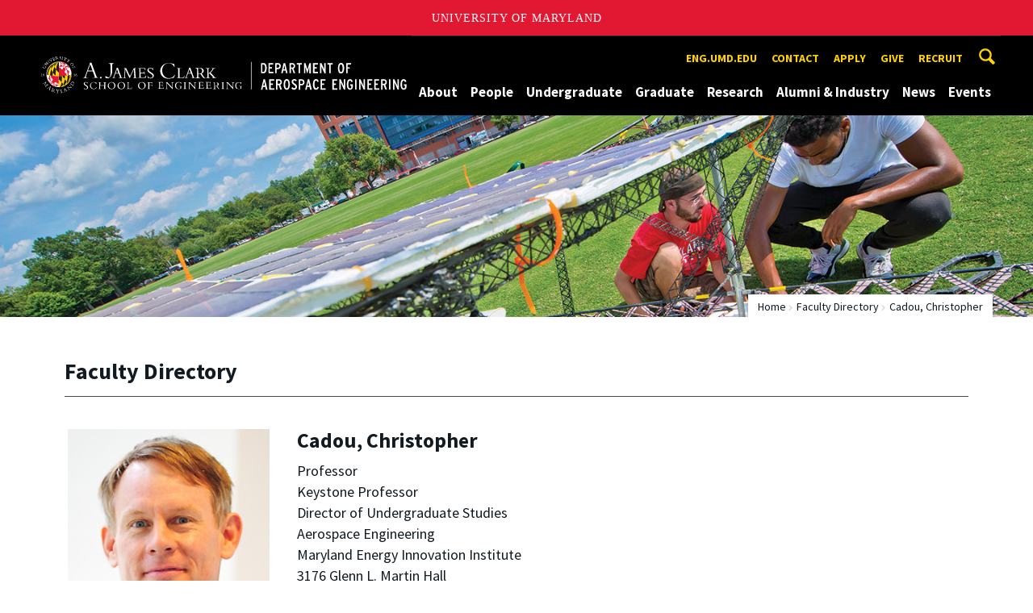

--- FILE ---
content_type: text/html; charset=utf-8
request_url: https://aero.umd.edu/clark/faculty/13/Christopher-Cadou
body_size: 14765
content:
<!DOCTYPE html>
<html dir="ltr" lang="en">
<head>
  <meta http-equiv="Content-Type" content="text/html; charset=utf-8" />
<link rel="shortcut icon" href="https://aero.umd.edu/favicon.ico" type="image/vnd.microsoft.icon" />
<meta name="generator" content="Drupal 7 (http://drupal.org)" />
<link rel="canonical" href="https://aero.umd.edu/clark/faculty/13/Christopher-Cadou" />
<link rel="shortlink" href="https://aero.umd.edu/clark/faculty/13/Christopher-Cadou" />
<meta name="viewport" content="width=device-width, initial-scale=1.0" />
<meta http-equiv="x-ua-compatible" content="IE=edge" />
	<title>Cadou, Christopher | Department of Aerospace Engineering</title>
  <link type="text/css" rel="stylesheet" href="https://aero.umd.edu/sites/aero.umd.edu/files/css/css_FFMDRYZ2nSV6HGDyDVpm9-yNY8H0IkhZ90k-a2N9jFE.css" media="all" />
<link type="text/css" rel="stylesheet" href="https://aero.umd.edu/sites/aero.umd.edu/files/css/css__LeQxW73LSYscb1O__H6f-j_jdAzhZBaesGL19KEB6U.css" media="all" />
<link type="text/css" rel="stylesheet" href="https://aero.umd.edu/sites/aero.umd.edu/files/css/css_-Y2zfPUpeZtlFsYi1luSPFRC74f9YANc5OH1KeCXWik.css" media="all" />
<link type="text/css" rel="stylesheet" href="https://aero.umd.edu/sites/aero.umd.edu/files/css/css_wjMImPhNxb0Pfq28s29YPLTcaEGd_OYB9JayjlR5ZVA.css" media="all" />
<link type="text/css" rel="stylesheet" href="https://aero.umd.edu/sites/aero.umd.edu/files/css/css_g3BLFV3jEz6UHuf6SJJwd56c32wiG426gpUzuWefM8M.css" media="screen" />
<link type="text/css" rel="stylesheet" href="https://aero.umd.edu/sites/aero.umd.edu/files/css/css_Ktb0qcmYJlwtM4F6vkjWGbyXapXgA4HSTkrbZgqDNJE.css" media="print" />
<link type="text/css" rel="stylesheet" href="https://aero.umd.edu/sites/aero.umd.edu/files/css/css_fgSjmvAOFTyfdVYTs4M4jSvG4A5xD1UbNBNX8VxMNkQ.css" media="all" />
  <script type="text/javascript" src="https://aero.umd.edu/sites/aero.umd.edu/files/js/js_Pt6OpwTd6jcHLRIjrE-eSPLWMxWDkcyYrPTIrXDSON0.js"></script>
<script type="text/javascript" src="https://aero.umd.edu/sites/aero.umd.edu/files/js/js_wo3c6i5Lt6Uhn6BnRl_MXpGYiyPR8Bxo4mgXqYDjqtk.js"></script>
<script type="text/javascript" src="https://aero.umd.edu/sites/aero.umd.edu/files/js/js_6Y3SIIzkJS5S6qZmGTNwtRmhqYh7yv-hix49Ug4axb4.js"></script>
<script type="text/javascript" src="https://aero.umd.edu/sites/aero.umd.edu/files/js/js_ltVXkzMq5AMdXuJWdiO8AwU_tgY9Vl2CyreaAzTvwNk.js"></script>
<script type="text/javascript" src="https://www.googletagmanager.com/gtag/js?id=G-ZCFG7Y1Q6Z"></script>
<script type="text/javascript">
<!--//--><![CDATA[//><!--
window.dataLayer = window.dataLayer || [];function gtag(){dataLayer.push(arguments)};gtag("js", new Date());gtag("set", "developer_id.dMDhkMT", true);gtag("config", "G-ZCFG7Y1Q6Z", {"groups":"default","anonymize_ip":true});
//--><!]]>
</script>
<script type="text/javascript">
<!--//--><![CDATA[//><!--
jQuery.extend(Drupal.settings, {"basePath":"\/","pathPrefix":"","setHasJsCookie":0,"ajaxPageState":{"theme":"engrdept_sub_aero","theme_token":"7SyUukQmSwC1EkeBt81iB_LmdfYyfoEmGB3ElQcXPz4","js":{"https:\/\/umd-header.umd.edu\/build\/bundle.js?search=0\u0026search_domain=\u0026events=0\u0026news=0\u0026schools=0\u0026admissions=0\u0026support=0\u0026support_url=\u0026wrapper=1100\u0026sticky=0":1,"sites\/all\/themes\/engrdept\/assets\/js\/build\/main.js":1,"sites\/all\/themes\/engrdept\/assets\/js\/build\/site.min.js":1,"sites\/all\/modules\/jquery_update\/replace\/jquery\/1.12\/jquery.min.js":1,"misc\/jquery-extend-3.4.0.js":1,"misc\/jquery-html-prefilter-3.5.0-backport.js":1,"misc\/jquery.once.js":1,"misc\/drupal.js":1,"sites\/all\/modules\/jquery_update\/js\/jquery_browser.js":1,"sites\/all\/modules\/jquery_update\/replace\/ui\/ui\/minified\/jquery.ui.core.min.js":1,"sites\/all\/modules\/jquery_update\/replace\/ui\/ui\/minified\/jquery.ui.widget.min.js":1,"sites\/all\/modules\/jquery_update\/replace\/ui\/ui\/minified\/jquery.ui.mouse.min.js":1,"sites\/all\/modules\/jquery_update\/replace\/ui\/ui\/minified\/jquery.ui.sortable.min.js":1,"sites\/all\/modules\/admin_menu\/admin_devel\/admin_devel.js":1,"sites\/all\/modules\/entityreference\/js\/entityreference.js":1,"sites\/all\/modules\/google_cse\/google_cse.js":1,"sites\/all\/modules\/custom\/umd_faculty_directory\/js\/umd_facdir.js":1,"sites\/all\/modules\/google_analytics\/googleanalytics.js":1,"https:\/\/www.googletagmanager.com\/gtag\/js?id=G-ZCFG7Y1Q6Z":1,"0":1},"css":{"modules\/system\/system.base.css":1,"modules\/system\/system.menus.css":1,"modules\/system\/system.messages.css":1,"misc\/ui\/jquery.ui.core.css":1,"misc\/ui\/jquery.ui.theme.css":1,"modules\/comment\/comment.css":1,"modules\/field\/theme\/field.css":1,"sites\/all\/modules\/google_cse\/google_cse.css":1,"modules\/node\/node.css":1,"modules\/search\/search.css":1,"sites\/all\/modules\/custom\/umd_faculty_directory\/css\/style.css":1,"modules\/user\/user.css":1,"sites\/all\/modules\/views\/css\/views.css":1,"sites\/all\/modules\/ckeditor\/css\/ckeditor.css":1,"sites\/all\/modules\/media\/modules\/media_wysiwyg\/css\/media_wysiwyg.base.css":1,"sites\/all\/modules\/ctools\/css\/ctools.css":1,"sites\/all\/modules\/custom\/umd_faculty_directory\/css\/umd_faculty_directory.css":1,"sites\/all\/themes\/engrdept\/assets\/components\/owl.carousel\/dist\/assets\/owl.carousel.min.css":1,"sites\/all\/themes\/engrdept\/assets\/components\/magnific-popup\/dist\/magnific-popup.css":1,"sites\/all\/themes\/engrdept\/assets\/components\/tablesaw\/dist\/bare\/tablesaw.bare.css":1,"sites\/all\/themes\/engrdept\/assets\/css\/vendor\/font-awesome.min.css":1,"sites\/all\/themes\/engrdept\/assets\/css\/styles-dept.css":1,"sites\/all\/themes\/engrdept\/assets\/postcss\/print\/print.css":1,"sites\/aero.umd.edu\/themes\/engrdept_sub_aero\/css\/styles-aero.css":1}},"googleCSE":{"cx":"016646608448542012317:c44hn1arbju","language":"","resultsWidth":600,"domain":"www.google.com","showWaterMark":1},"umd_faculty_dir":{"correctURL":"\/clark\/faculty\/13\/Christopher-Cadou"},"googleanalytics":{"account":["G-ZCFG7Y1Q6Z"],"trackOutbound":1,"trackMailto":1,"trackDownload":1,"trackDownloadExtensions":"7z|aac|arc|arj|asf|asx|avi|bin|csv|doc(x|m)?|dot(x|m)?|exe|flv|gif|gz|gzip|hqx|jar|jpe?g|js|mp(2|3|4|e?g)|mov(ie)?|msi|msp|pdf|phps|png|ppt(x|m)?|pot(x|m)?|pps(x|m)?|ppam|sld(x|m)?|thmx|qtm?|ra(m|r)?|sea|sit|tar|tgz|torrent|txt|wav|wma|wmv|wpd|xls(x|m|b)?|xlt(x|m)|xlam|xml|z|zip"}});
//--><!]]>
</script>
</head>
<body class="html not-front not-logged-in no-sidebars page-clark page-clark-faculty page-clark-faculty- page-clark-faculty-13 page-clark-faculty-christopher-cadou body-light interior" >
<div id="skip-link">
	<a href="#main-content" class="element-invisible element-focusable">Skip to main content</a>
</div>
<div style="display: none;" class="sprite"><svg xmlns="http://www.w3.org/2000/svg"><symbol id="calendar" viewBox="0 0 22 24"><title>Shape Copy 6</title><path d="M17.111 13.152H11v5.978h6.111v-5.978zM15.89 0v2.391H6.11V0H3.667v2.391H2.444C1.1 2.391 0 3.467 0 4.783v16.739c0 1.315 1.1 2.391 2.444 2.391h17.112c1.344 0 2.444-1.076 2.444-2.391V4.782c0-1.315-1.1-2.39-2.444-2.39h-1.223V0H15.89zm3.667 21.522H2.444V8.37h17.112v13.152z" fill="#000" fill-rule="evenodd"/></symbol><symbol id="chevron-down" viewBox="0 0 20 20"><path d="M4.516 7.548c.436-.446 1.043-.481 1.576 0L10 11.295l3.908-3.747c.533-.481 1.141-.446 1.574 0 .436.445.408 1.197 0 1.615-.406.418-4.695 4.502-4.695 4.502a1.095 1.095 0 0 1-1.576 0S4.924 9.581 4.516 9.163s-.436-1.17 0-1.615z"/></symbol><symbol id="chevron-left" viewBox="0 0 20 20"><path d="M12.452 4.516c.446.436.481 1.043 0 1.576L8.705 10l3.747 3.908c.481.533.446 1.141 0 1.574-.445.436-1.197.408-1.615 0-.418-.406-4.502-4.695-4.502-4.695a1.095 1.095 0 0 1 0-1.576s4.084-4.287 4.502-4.695 1.17-.436 1.615 0z"/></symbol><symbol id="chevron-right-resource" viewBox="0 0 6 10"><title>Shape Copy 18</title><path d="M1.135 0L0 1.135l3.73 3.73L0 8.595 1.135 9.73 6 4.865z" fill="#E31933" fill-rule="evenodd"/></symbol><symbol id="chevron-right" viewBox="0 0 20 20"><path d="M9.163 4.516c.418.408 4.502 4.695 4.502 4.695a1.095 1.095 0 0 1 0 1.576s-4.084 4.289-4.502 4.695c-.418.408-1.17.436-1.615 0-.446-.434-.481-1.041 0-1.574L11.295 10 7.548 6.092c-.481-.533-.446-1.141 0-1.576s1.197-.409 1.615 0z"/></symbol><symbol id="close" viewBox="0 0 24 24"><path d="M17.016 15.609L13.407 12l3.609-3.609-1.406-1.406-3.609 3.609-3.609-3.609-1.406 1.406L10.595 12l-3.609 3.609 1.406 1.406 3.609-3.609 3.609 3.609zM12 2.016c5.531 0 9.984 4.453 9.984 9.984S17.531 21.984 12 21.984 2.016 17.531 2.016 12 6.469 2.016 12 2.016z"/></symbol><symbol id="facebook" viewBox="0 0 19 32"><path d="M17.125.214v4.714h-2.804q-1.536 0-2.071.643T11.714 7.5v3.375h5.232l-.696 5.286h-4.536v13.554H6.25V16.161H1.696v-5.286H6.25V6.982q0-3.321 1.857-5.152T13.053 0q2.625 0 4.071.214z"/></symbol><symbol id="flickr" viewBox="0 0 20 20"><path d="M5 14c-2.188 0-3.96-1.789-3.96-4S2.812 6 5 6c2.187 0 3.96 1.789 3.96 4S7.187 14 5 14zM15 14c-2.188 0-3.96-1.789-3.96-4S12.812 6 15 6c2.187 0 3.96 1.789 3.96 4s-1.773 4-3.96 4z"/></symbol><symbol id="grid" viewBox="0 0 24 24"><title>Shape</title><path d="M0 10.759h10.682V0H0v10.759zM0 24h10.682V13.241H0V24zm13.318 0H24V13.241H13.318V24zm0-13.241H24V0H13.318v10.759z" fill="#E31933" fill-rule="evenodd"/></symbol><symbol id="home" viewBox="0 0 20 20"><path d="M18.672 11H17v6c0 .445-.194 1-1 1h-4v-6H8v6H4c-.806 0-1-.555-1-1v-6H1.328c-.598 0-.47-.324-.06-.748L9.292 2.22c.195-.202.451-.302.708-.312.257.01.513.109.708.312l8.023 8.031c.411.425.539.749-.059.749z"/></symbol><symbol id="instagram" viewBox="0 0 27 32"><path d="M18.286 16q0-1.893-1.339-3.232t-3.232-1.339-3.232 1.339T9.144 16t1.339 3.232 3.232 1.339 3.232-1.339T18.286 16zm2.464 0q0 2.929-2.054 4.982t-4.982 2.054-4.982-2.054T6.678 16t2.054-4.982 4.982-2.054 4.982 2.054T20.75 16zm1.929-7.321q0 .679-.482 1.161t-1.161.482-1.161-.482-.482-1.161.482-1.161 1.161-.482 1.161.482.482 1.161zM13.714 4.75l-1.366-.009q-1.241-.009-1.884 0t-1.723.054-1.839.179-1.277.33q-.893.357-1.571 1.036T3.018 7.911q-.196.518-.33 1.277t-.179 1.839-.054 1.723 0 1.884T2.464 16t-.009 1.366 0 1.884.054 1.723.179 1.839.33 1.277q.357.893 1.036 1.571t1.571 1.036q.518.196 1.277.33t1.839.179 1.723.054 1.884 0 1.366-.009 1.366.009 1.884 0 1.723-.054 1.839-.179 1.277-.33q.893-.357 1.571-1.036t1.036-1.571q.196-.518.33-1.277t.179-1.839.054-1.723 0-1.884T24.964 16t.009-1.366 0-1.884-.054-1.723-.179-1.839-.33-1.277q-.357-.893-1.036-1.571t-1.571-1.036q-.518-.196-1.277-.33t-1.839-.179-1.723-.054-1.884 0-1.366.009zM27.429 16q0 4.089-.089 5.661-.179 3.714-2.214 5.75t-5.75 2.214q-1.571.089-5.661.089t-5.661-.089q-3.714-.179-5.75-2.214T.09 21.661Q.001 20.09.001 16t.089-5.661q.179-3.714 2.214-5.75t5.75-2.214q1.571-.089 5.661-.089t5.661.089q3.714.179 5.75 2.214t2.214 5.75q.089 1.571.089 5.661z"/></symbol><symbol id="linkedin" viewBox="0 0 27 32"><path d="M6.232 11.161v17.696H.339V11.161h5.893zm.375-5.465Q6.625 7 5.705 7.875t-2.42.875h-.036q-1.464 0-2.357-.875t-.893-2.179q0-1.321.92-2.188t2.402-.866 2.375.866.911 2.188zm20.822 13.018v10.143h-5.875v-9.464q0-1.875-.723-2.938t-2.259-1.063q-1.125 0-1.884.616t-1.134 1.527q-.196.536-.196 1.446v9.875H9.483q.036-7.125.036-11.554t-.018-5.286l-.018-.857h5.875v2.571h-.036q.357-.571.732-1t1.009-.929 1.554-.777 2.045-.277q3.054 0 4.911 2.027t1.857 5.938z"/></symbol><symbol id="list" viewBox="0 0 31 24"><title>Shape</title><path d="M0 14.4h4.8V9.6H0v4.8zM0 24h4.8v-4.8H0V24zM0 4.8h4.8V0H0v4.8zm8 9.6h22.4V9.6H8v4.8zM8 24h22.4v-4.8H8V24zM8 0v4.8h22.4V0H8z" fill="#434A4F" fill-rule="evenodd"/></symbol><symbol id="minus" viewBox="0 0 20 20"><path d="M16 10c0 .553-.048 1-.601 1H4.601C4.049 11 4 10.553 4 10s.049-1 .601-1H15.4c.552 0 .6.447.6 1z"/></symbol><symbol id="next-month" viewBox="0 0 31 23"><title>next month copy</title><g stroke-width="2" stroke="#FFF" fill="none" fill-rule="evenodd" stroke-linecap="round"><path d="M15.927 2.143h18.092M28.07-5l7.257 7.193-7.258 7.193"/></g></symbol><symbol id="play" viewBox="0 0 24 24"><path d="M12 20.016c4.406 0 8.016-3.609 8.016-8.016S16.407 3.984 12 3.984 3.984 7.593 3.984 12 7.593 20.016 12 20.016zm0-18c5.531 0 9.984 4.453 9.984 9.984S17.531 21.984 12 21.984 2.016 17.531 2.016 12 6.469 2.016 12 2.016zM9.984 16.5v-9l6 4.5z"/></symbol><symbol id="plus" viewBox="0 0 20 20"><path d="M16 10c0 .553-.048 1-.601 1H11v4.399c0 .552-.447.601-1 .601s-1-.049-1-.601V11H4.601C4.049 11 4 10.553 4 10s.049-1 .601-1H9V4.601C9 4.048 9.447 4 10 4s1 .048 1 .601V9h4.399c.553 0 .601.447.601 1z"/></symbol><symbol id="prev-month" viewBox="0 0 31 23"><title>next month</title><g stroke-width="2" stroke="#FFF" fill="none" fill-rule="evenodd" stroke-linecap="round"><path d="M15 2.143H-3.093M2.857-5L-4.4 2.193l7.258 7.193"/></g></symbol><symbol id="search-blk" viewBox="0 0 20 20"><path d="M17.545 15.467l-3.779-3.779a6.15 6.15 0 0 0 .898-3.21c0-3.417-2.961-6.377-6.378-6.377S2.1 4.87 2.1 8.287c0 3.416 2.961 6.377 6.377 6.377a6.15 6.15 0 0 0 3.115-.844l3.799 3.801a.953.953 0 0 0 1.346 0l.943-.943c.371-.371.236-.84-.135-1.211zM4.004 8.287c0-2.366 1.917-4.283 4.282-4.283s4.474 2.107 4.474 4.474c0 2.365-1.918 4.283-4.283 4.283s-4.473-2.109-4.473-4.474z"/></symbol><symbol id="search" viewBox="0 0 20 20"><path fill="#FFD200" d="M17.545 15.467l-3.779-3.779a6.15 6.15 0 0 0 .898-3.21c0-3.417-2.961-6.377-6.378-6.377S2.1 4.87 2.1 8.287c0 3.416 2.961 6.377 6.377 6.377a6.15 6.15 0 0 0 3.115-.844l3.799 3.801a.953.953 0 0 0 1.346 0l.943-.943c.371-.371.236-.84-.135-1.211zM4.004 8.287c0-2.366 1.917-4.283 4.282-4.283s4.474 2.107 4.474 4.474c0 2.365-1.918 4.283-4.283 4.283s-4.473-2.109-4.473-4.474z"/></symbol><symbol id="twitter" viewBox="0 0 30 32"><path d="M28.929 7.286q-1.196 1.75-2.893 2.982.018.25.018.75 0 2.321-.679 4.634t-2.063 4.437-3.295 3.759-4.607 2.607-5.768.973q-4.839 0-8.857-2.589.625.071 1.393.071 4.018 0 7.161-2.464-1.875-.036-3.357-1.152t-2.036-2.848q.589.089 1.089.089.768 0 1.518-.196-2-.411-3.313-1.991t-1.313-3.67v-.071q1.214.679 2.607.732-1.179-.786-1.875-2.054t-.696-2.75q0-1.571.786-2.911Q4.91 8.285 8.008 9.883t6.634 1.777q-.143-.679-.143-1.321 0-2.393 1.688-4.08t4.08-1.688q2.5 0 4.214 1.821 1.946-.375 3.661-1.393-.661 2.054-2.536 3.179 1.661-.179 3.321-.893z"/></symbol><symbol id="undo" viewBox="0 0 32 32"><path d="M23.808 32c3.554-6.439 4.153-16.26-9.808-15.932V24L2 12 14 0v7.762C30.718 7.326 32.58 22.519 23.808 32z"/></symbol><symbol id="youtube" viewBox="0 0 20 20"><path d="M10 2.3C.172 2.3 0 3.174 0 10s.172 7.7 10 7.7 10-.874 10-7.7-.172-7.7-10-7.7zm3.205 8.034l-4.49 2.096c-.393.182-.715-.022-.715-.456V8.026c0-.433.322-.638.715-.456l4.49 2.096c.393.184.393.484 0 .668z"/></symbol><symbol id="zz-grid" viewBox="0 0 32 32"><path d="M8 15h7V8H8v7zm9-7v7h7V8h-7zm0 16h7v-7h-7v7zm-9 0h7v-7H8v7z"/></symbol><symbol id="zz-list" viewBox="0 0 24 28"><path d="M24 21v2c0 .547-.453 1-1 1H1c-.547 0-1-.453-1-1v-2c0-.547.453-1 1-1h22c.547 0 1 .453 1 1zm0-8v2c0 .547-.453 1-1 1H1c-.547 0-1-.453-1-1v-2c0-.547.453-1 1-1h22c.547 0 1 .453 1 1zm0-8v2c0 .547-.453 1-1 1H1c-.547 0-1-.453-1-1V5c0-.547.453-1 1-1h22c.547 0 1 .453 1 1z"/></symbol></svg>
</div><header class="site__header site-header--dark">
  <div class="scarf">
	  <a href="/" class="site__logo">A. James Clark School of Engineering, University of Maryland</a>
    <button aria-hidden="true" class="drawer__trigger"><span class="visible-for-screen-readers">Mobile Navigation Trigger</span></button>
    <div class="site-search__trigger">
      <div class="vertically-center">
        <svg class="symbol symbol-search">
          <use xlink:href="#search"></use>
        </svg>
      </div>
    </div>
    <form class="site-search__details" method="get" action="/search/node">
      <label for="site-search__text" class="visible-for-screen-readers">Search this site for:</label>
      <input placeholder="Search by keyword…" type="text" name="keys" id="site-search__text" class="site-search__text">
      <input type="submit" value="go" aria-label="Query search" class="site-search__submit">
    </form>
    <div class="drawer">
      <nav class="silk-nav">
        <div class="silk-nav__controls"><a href="/" class="silk-nav__trigger silk-nav__trigger--home">
            <svg class="symbol symbol-home">
              <use xlink:href="#home"></use>
            </svg><span>Home</span></a>
          <button class="silk-nav__trigger silk-nav__trigger--revert">
            <svg class="symbol symbol-undo">
              <use xlink:href="#undo"></use>
            </svg><span>Main Menu</span>
          </button>
          <button class="silk-nav__trigger silk-nav__trigger--reverse">
            <svg class="symbol symbol-chevron-left">
              <use xlink:href="#chevron-left"></use>
            </svg>
            <span class="visible-for-screen-readers">Mobile Navigation Trigger Reverse</span>
          </button>
        </div>
        <div class="nav nav-utility">
          
<ul>
<li class="first leaf">
<a href="http://eng.umd.edu" title="">eng.umd.edu</a></li>
<li class="leaf">
<a href="/contact-information" title="">Contact</a></li>
<li class="leaf">
<a href="/apply" title="">Apply</a></li>
<li class="leaf">
<a href="/give" title="">Give</a></li>
<li class="last leaf">
<a href="https://eng.umd.edu/careers/employers" title="">Recruit</a></li>
</ul>
        </div>
        <div class="nav nav-main">
	        
<ul>
<li class="first expanded">
<a href="/about">About</a>
<ul>
<li class="first leaf">
<a href="/about" title="">Overview</a></li>
<li class="leaf">
<a href="/about/history">History</a></li>
<li class="leaf">
<a href="/undergraduate/accreditation">Accreditation</a></li>
<li class="last leaf">
<a href="/contact-information">Contact</a></li>
</ul>
</li>
<li class="expanded">
<a href="/directories" title="">People</a>
<ul>
<li class="first leaf">
<a href="https://aero.umd.edu/clark/facultydir?drfilter=1" title="">Faculty</a></li>
<li class="leaf">
<a href="https://aero.umd.edu/clark/staffdir" title="">Staff</a></li>
<li class="last leaf">
<a href="/people/board-visitors">Board of Visitors</a></li>
</ul>
</li>
<li class="expanded">
<a href="/undergraduate">Undergraduate</a>
<ul>
<li class="first leaf">
<a href="/undergraduate" title="">Overview</a></li>
<li class="expanded">
<a href="/undergraduate/degrees">Degrees</a>
<ul>
<li class="first leaf">
<a href="/undergraduate/degrees/bachelor-science">Bachelor of Science</a></li>
<li class="last leaf">
<a href="/undergraduate/degrees/combined-bs-ms-program">Combined B.S/M.S. Program</a></li>
</ul>
</li>
<li class="expanded">
<a href="/undergraduate/prospective-students" title="">Prospective Students</a>
<ul>
<li class="first leaf">
<a href="/undergraduate/current-students/student-groups" title="Aerospace Engineering Student Groups &amp; Organizations">Student Groups</a></li>
<li class="leaf">
<a href="/undergraduates/jet-program">JET Program</a></li>
<li class="leaf">
<a href="/students" title="Student Stories">Student Stories</a></li>
<li class="last leaf">
<a href="/undergraduate/prospective-students/financial-aid">Financial Aid</a></li>
</ul>
</li>
<li class="expanded">
<a href="/undergraduate/current-students">Current Students</a>
<ul>
<li class="first expanded">
<a href="/undergraduate/current-students/advising-support">Advising &amp; Support</a>
<ul>
<li class="first last leaf">
<a href="/undergraduate/current-students/advising-support/student-forms">Student Forms</a></li>
</ul>
</li>
<li class="leaf">
<a href="/undergraduate/ae-honors-program">Aerospace Honors Program</a></li>
<li class="leaf">
<a href="/undergraduates/aeros-program">AEROS Program</a></li>
<li class="leaf">
<a href="/undergraduates/aerocorps">AEROCorps</a></li>
<li class="leaf">
<a href="/undergraduate/current-students/scholarships">Scholarships</a></li>
<li class="expanded">
<a href="/undergraduate/current-students/student-groups">Student Groups</a>
<ul>
<li class="first last leaf">
<a href="/undergraduate/current-students/student-groups/wiaa">WIAA</a></li>
</ul>
</li>
<li class="leaf">
<a href="/undergraduate/current-students/study-abroad">Study Abroad</a></li>
<li class="last leaf">
<a href="https://eng.umd.edu/commencement-ceremony" title="">Commencement</a></li>
</ul>
</li>
<li class="leaf">
<a href="/undergraduate/current-students/student-groups" title="">Student Organizations</a></li>
<li class="last leaf">
<a href="/undergraduate/prospective-students/financial-aid" title="">Financial Aid</a></li>
</ul>
</li>
<li class="expanded">
<a href="/graduate">Graduate</a>
<ul>
<li class="first leaf">
<a href="/graduate" title="">Overview</a></li>
<li class="expanded">
<a href="/graduate/degrees">Degrees</a>
<ul>
<li class="first leaf">
<a href="/graduate/degrees/master-science">Master of Science</a></li>
<li class="leaf">
<a href="/graduate/degrees/master-engineering">Master of Engineering</a></li>
<li class="last leaf">
<a href="/graduate/degrees/doctor-philosophy">Doctor of Philosophy</a></li>
</ul>
</li>
<li class="expanded">
<a href="/graduate/prospective-students">Prospective Students</a>
<ul>
<li class="first leaf">
<a href="/graduate/prospective-students/admissions">Admissions</a></li>
<li class="leaf">
<a href="/graduate/prospective-students/international-applicants">International Applicants</a></li>
<li class="last leaf">
<a href="/graduate/grad-admissions-faqs">Admission FAQs</a></li>
</ul>
</li>
<li class="last expanded">
<a href="/graduate/current-students">Current Students</a>
<ul>
<li class="first leaf">
<a href="https://aero.umd.edu/sites/aero.umd.edu/files/resource_documents/aero-grad-policies-rev.pdf" title="">Graduate Program Guide</a></li>
<li class="leaf">
<a href="/graduate/current-students/new-grad-student-check-list">New Grad Student Check List</a></li>
<li class="leaf">
<a href="/graduate/current-students/gsac">Graduate Student Advisory Committee</a></li>
<li class="leaf">
<a href="/graduate/current-students/scholarships-fellowships">Scholarships &amp; Fellowships</a></li>
<li class="last leaf">
<a href="/graduate/graduate-student-forms">Graduate Student Forms</a></li>
</ul>
</li>
</ul>
</li>
<li class="expanded">
<a href="/research">Research</a>
<ul>
<li class="first leaf">
<a href="/research/institutes-labs-centers" title="">Centers &amp; Labs</a></li>
<li class="leaf">
<a href="/research/partnerships-initiatives">Partnerships &amp; Initiatives</a></li>
<li class="last leaf">
<a href="/research/research-news">Research News</a></li>
</ul>
</li>
<li class="expanded">
<a href="/alumni-industry">Alumni &amp; Industry</a>
<ul>
<li class="first leaf">
<a href="/alumni-industry/alumni-events">Alumni Events</a></li>
<li class="leaf">
<a href="/alumni-industry/alumni-network">Alumni Network</a></li>
<li class="leaf">
<a href="/alumni-industry/distinguished-alumni">Distinguished Alumni</a></li>
<li class="leaf">
<a href="/alumni-industry/partner-aero">Partner with Aerospace Engineering</a></li>
<li class="last leaf">
<a href="/give">Support Aerospace Engineering</a></li>
</ul>
</li>
<li class="expanded">
<a href="/news/home" title="">News</a>
<ul>
<li class="first leaf">
<a href="https://aero.umd.edu/releases" title="">Press Releases</a></li>
<li class="leaf">
<a href="/news/aero-newsletter">Aero Newsletter</a></li>
<li class="leaf">
<a href="/news-events/aerocontact-magazine">AeroContact Magazine</a></li>
<li class="last leaf">
<a href="https://aero.umd.edu/students" title="">Student Stories</a></li>
</ul>
</li>
<li class="last expanded">
<a href="https://aero.umd.edu/events" title="">Events</a>
<ul>
<li class="first leaf">
<a href="/75th-anniversary">75th Anniversary</a></li>
<li class="leaf">
<a href="/alumni-industry/alumni-events" title="">Alumni Events</a></li>
<li class="leaf">
<a href="/events/lockheed-martin-sikorsky-colloquium-series">Lockheed Martin Sikorsky Colloquium Series</a></li>
<li class="leaf">
<a href="/events/minta-martin-seminar-series">Minta Martin Seminar Series</a></li>
<li class="last leaf">
<a href="/events/career-fair">Career Fair</a></li>
</ul>
</li>
</ul>
        </div>
      </nav>
      <div class="nav--mobile-only">
        <div class="nav nav-utility nav-utility--mobile">
          
<ul>
<li class="first leaf">
<a href="http://eng.umd.edu" title="">eng.umd.edu</a></li>
<li class="leaf">
<a href="/contact-information" title="">Contact</a></li>
<li class="leaf">
<a href="/apply" title="">Apply</a></li>
<li class="leaf">
<a href="/give" title="">Give</a></li>
<li class="last leaf">
<a href="https://eng.umd.edu/careers/employers" title="">Recruit</a></li>
</ul>
        </div>
        <div class="nav quick-nav">
          
<ul>
<li class="first leaf">
<a href="/clark/facultydir?drfilter=1" title="">Faculty Directory</a></li>
<li class="leaf">
<a href="/clark/staffdir" title="">Staff Directory</a></li>
<li class="leaf">
<a href="/careers">Careers</a></li>
<li class="leaf">
<a href="/media">Media</a></li>
<li class="leaf">
<a href="/facilities">Facilities</a></li>
<li class="last leaf">
<a href="https://clarknet.eng.umd.edu/aerospace-engineering" title="">ClarkNet</a></li>
</ul>
        </div>
        <div class="nav-social">
          <ul>
            <li><a href="https://www.facebook.com/clarkschool" target="_blank"><i class="fa fa-facebook"></i><em class="visible-for-screen-readers">Facebook</em></a></li>
            <li><a href="https://twitter.com/ClarkSchool" target="_blank"><i class="fa fa-twitter"></i><em class="visible-for-screen-readers">Twitter</em></a></li>
            <li><a href="https://www.youtube.com/user/umd" target="_blank"><i class="fa fa-youtube"></i><em class="visible-for-screen-readers">Youtube</em></a></li>
            <li><a href="https://www.linkedin.com/edu/school?id=42980" target="_blank"><i class="fa fa-linkedin"></i><em class="visible-for-screen-readers">Linkedin</em></a></li>
          </ul>
        </div>
      </div>
    </div>
  </div>
</header>

	<section style="background: url('/sites/aero.umd.edu/themes/engrdept_sub_aero/imgs/internal-bg-aero.jpg') center center / cover no-repeat" class="hero hero--xshort"></section>

<main>
	<a id="main-content"></a>
    <div class="tabs"></div>    	  


<section class="faculty-header-wrap">
<div class="faculty--header">
          <div class="compartment">


          <div class="nav nav-breadcrumbs">
          <ul class='breadcrumb'><li><a href="/">Home</a></li><li><a href="/clark/facultydir">Faculty Directory</a></li><li>Cadou, Christopher</li></ul>          </div>



            <div class="news--tagline">
              <h1 class="section-title">Faculty Directory</h1>
            </div>
          </div>
        </div>
        </section>
<div class="content">
<div class="compartment">
<div id="faculty-profile" itemscope itemtype="http://schema.org/Person">
<div class="row">
	<div class="col-600-4 col-1000-3">
	<div id="faculty_image" class="profile-photo">
  		<img alt="Cadou, Christopher" src="https://faculty.eng.umd.edu/sites/faculty.eng.umd.edu/files/profile_images/cadou.jpg" itemprop="image">
	</div>
	</div>

<div class="col-600-8 col-1000-9">
	<div id="faculty_sumary">
	<h2>Cadou, Christopher</h2>
  	<div id="faculty_title" itemprop="jobTitle">

    Professor<br/>Keystone Professor <br/>Director of Undergraduate Studies<br/>  </div>
  <div id="faculty_department">
 Aerospace Engineering<br/>Maryland Energy Innovation Institute<br/>  </div>

    <div id="faculty_address" itemprop="workLocation">

    3176 Glenn L. Martin Hall<br/>  </div>
   	  <div id="faculty_email">
    <a href="mailto:cadou@umd.edu" target="_top" itemprop="email">cadou@umd.edu</a>
  </div>
    
  <div id="faculty_phone">
    <a href="tel:301-405-0829" itemprop="telephone">301-405-0829</a>
  </div>

  

  
</div></div>

	</div>


<div id="faculty_detail">
  <ul>
    <li class="tablinks active"><a href="" id="tab_0">OVERVIEW</a></li>
          <li class="tablinks "><a href="" id="tab_1">RESEARCH INTERESTS</a></li>
                      <li class="tablinks "><a href="" id="tab_4">PUBLICATIONS</a></li>
              <li class="tablinks "><a href="" id="tab_5">RELATED NEWS</a></li>
              <li class="tablinks "><a href="" id="tab_6">FELLOWS</a></li>
    
            
  </ul>
  <div id="tab_0_content" class="tab">
     <style>
	.overview_title {
		color: #091a5d;
		font-weight: 600;
		line-height: 1.2;
		margin: 0.8em 0 5px;
	}
</style>

<div id="faculty_overview">
		<div>
		<p><div><h3 class="overview_title">EDUCATION</h3><p></p><ul><li>
B.S., Cornell University (Mechanical Engineering)
</li>
<li>
B.A., Cornell University (History)
</li>
<li>
M.S., University of California, Los Angeles (Mechanical Engineering)
</li>
<li>
Ph.D., University of California, Los Angeles (Mechanical Engineering)
</li>
</ul><p></p></div><div><h3 class="overview_title">BACKGROUND</h3><p></p><p>
University of Maryland, Associate Professor 8/06 – Present
</p>
<ul><li>
Conducting interdisciplinary research in combustion, micro-fluidics and small power systems
</li>
</ul><p>
University of Maryland, Assistant Professor 8/00 – 8/06
</p>
<p>
Massachusetts Institute of Technology, Post Doctoral Associate 7/98 – 7/00
</p>
<ul><li>
Worked to develop a 2.5 million RPM centrifugal compressor for a micro-gas turbine engine. Worked to develop a high volumetric heat release rate hydrocarbon combustor for a micro-gas turbine engine.
</li>
</ul><p>
California Institute of Technology, Post Doctoral Fellow 10/96 – 5/98
</p>
<ul><li>
Investigated stability of shock wave - boundary layer interaction in SCRAMJet inlet flow.
</li>
<li>
Acquired time series of Schlieren images illustrating inlet unstart caused by strong flow perturbation.
</li>
<li>
Characterized steady and unsteady behavior using pressure and velocity measurements.
</li>
</ul><p>
University of California Los Angeles, Graduate Student Researcher 6/89 – 9/96
</p>
<ul><li>
Studied use of an acoustically-excited dump combustor as a hazardous waste incinerator.
</li>
<li>
Designed and constructed laser diagnostics facility for study of unsteady, reactive, cavity flows.
</li>
<li>
Acquired time-resolved images of the hydroxyl radical (OH) concentration and temperature in an unsteady, reacting flow field using Planar Laser-Induced Fluorescence (PLIF).
</li>
<li>
Conceived and constructed experiment to measure mass transport across a reacting shear layer.
</li>
</ul><p>
Cornell University, Student Researcher (Prof. F. C. Gouldin) 1/89 – 5/89
</p>
<ul><li>
Developed computer program to help determine the composition of a gas mixture from its infrared absorption spectrum.
</li>
</ul><p></p></div><div><h3 class="overview_title">PROFESSIONAL MEMBERSHIPS</h3><p></p><ul><li>
American Society of Mechanical Engineers (ASME)
</li>
<li>
American Institute of Aeronautics and Astronautics (AIAA)
</li>
<li>
American Physical Society (APS)
</li>
<li>
The Combustion Institute
</li>
<li>
International Society for Optical Engineering (SPIE)
</li>
<li>
Reviewer for scholarly publications: Journal of Intelligent Material Systems and Structures, Journal of Propulsion and Power, Combustion and Flame, Combustion Theory and Modeling, Proceedings of the Royal Society A, Progress in Energy and Combustion Science, AIAA Journal of Propulsion and Power, Journal of Applied Physics, Journal of Micromechanics and Microengineering, Micro-Electronic Engineering, AIAA Journal of Thermophysics, AICHE Journal, Chemical Engineering Science, IEEE Transactions on Plasma Science, International Journal of Alternative Propulsion, International Journal of Hydrogen Energy.
</li>
<li>
Reviewer for government funding agencies: National Science Foundation, Army Research Office, US Air Force, American Society of Engineering Education, National Research Council of Canada, Dutch Technology Foundation STW
</li>
<li>
Secretary and Treasurer of AIAA Propellants and Combustion Technical Committee, 2004 – present
</li>
<li>
Conference Organizer:
<ul><li>
2001 International Semiconductor Device Research Symposium, Washington DC, 2001.
</li>
<li>
NASA Thermo-Fluids Analysis Workshop, College Park, MD August 7-11, 2006.
</li>
<li>
AFOSR Space Propulsion Contractors Meeting, Annapolis MD, September 25-29, 2006.
</li>
<li>
AIAA Joint Propulsion Conference (Propellants and Combustion Sessions), Denver, CO, August 2009.
</li>
</ul></li>
</ul><p></p></div></p>	</div>
	
				
</div>
  </div>
  <div id="tab_1_content" class="tab">
     <style>
	.overview_title {
		color: #091a5d;
		font-weight: 600;
		line-height: 1.2;
		margin: 0.8em 0 5px;
	}
</style>

<div id="faculty_research_interests">
	<div>
		Research interests include combustion (micro and conventional scales), laser diagnostics (conventional and micro), compact power systems, and fuel cells.</br>
	</div>
</div>
  </div>
  <div id="tab_2_content" class="tab">
     <style>
	.overview_title {
		color: #091a5d;
		font-weight: 600;
		line-height: 1.2;
		margin: 0.8em 0 5px;
	}
</style>

<div id="faculty_projects">
	</div>
  </div>
  <div id="tab_3_content" class="tab">
     <style>
	.overview_title {
		color: #091a5d;
		font-weight: 600;
		line-height: 1.2;
		margin: 0.8em 0 5px;
	}
</style>

<div id="faculty_teaching">
	</div>  </div>
  <div id="tab_4_content" class="tab">
     <style>
	.overview_title {
		color: #091a5d;
		font-weight: 600;
		line-height: 1.2;
		margin: 0.8em 0 5px;
	}
</style>

<div id="faculty_publications">
		<div>
		<p><p>
<strong>Journal Articles</strong>
</p>
<ul><li>
Dellimore, K. J, Cruz, C., Marshall, A. W., Cadou, C. P., “A Slot-Jet Model for Film Cooling with Effect of Variation in the Mainstream Pressure Gradient”, <em>AIAA Journal of Thermophysics and Heat Transfer</em>, 23:1, p. 120-128, Jan-March 2009
</li>
<li>
Heatwole, S., Veeraragavan, A., Buckley, S., and Cadou, C., “In-situ Species and Temperature Measurements in a Micro-combustor”, <em>Journal of Nanoscale and Microscale Thermophysical Engineering</em>,13, p. 1-23, 2009.
</li>
<li>
A. Veeraragavan and C. Cadou, “Heat transfer in mini/micro channels with combustion: a simple analysis for application in non-intrusive IR diagnostics”, <em>ASME Journal of Heat Transfe</em>r, 130 (12), p. 124504-1:124504-5, December 2008.
</li>
<li>
Li, S., Day, J., Park, Y, Cadou, C., Ghodssi, R., “A Fast-Response Microfluidic Gas Concentrating Device for Environmental Sensing,” <em>Sensors and Actuators </em>A, 136, p. 69-79, 2007.
</li>
<li>
Cadou, C. P., Moulton, N., and Menon, S., “Development of a Dynamometer for Measuring Small Internal Combustion Engine Performance”, <em>Journal of Propulsion and Power</em>, 23:1 p.194-202, 2007.
</li>
<li>
John, S., Yoo, J., Wereley, N., and Cadou, C., “Application of CFD in the Design and Analysis of a Piezoelectric-Hydraulic Pump”, <em>Journal of Intelligent Material Systems and Structures</em>, Vol 17, pp. 967-979, November, 2006
</li>
<li>
Leach, T., Cadou, C. P., and Jackson, G., “Effect of Structural Heat Conduction and Heat Loss on Combustion in Micro-channels”, <em>Combustion Theory and Modeling</em>, Vol 10, No 1, Feb 2006 p. 85-103
</li>
<li>
Sirohi, J., Cadou, C., Chopra, I., "Frequency Domain Modeling of a Piezo-Hydraulic Hybrid Actuator",<em>Journal of Intelligent Material Systems and Structures</em>, vol. 16, No. 6, pp. 481-492, June 2005
</li>
<li>
Heatwole, S., Cadou, C. P., and Buckley, S. G., “In situ Infrared Diagnostics in a Silicon-Walled Microscale Combustion Reactor: Initial Measurements”, Combustion Science and Technology, 177, 1449-1461, 2005
</li>
<li>
Leach, T., Cadou, C. P., "The Role of Structural Heat Exchange and Heat Loss in the Design of Efficient Silicon Micro-combustors", 30th International Symposium on Combustion, Chicago, July26- 30, 2004
</li>
<li>
Cadou, C. P. and Zhang, B., “Performance Modeling of a Piezo-Hydraulic Actuator”, <em>Journal of Intelligent Material Systems and Structures</em>, vol. 14, No. 3, pp. 135-148, March 2003
</li>
<li>
C.M. Spadaccini, X. Zhang, C.P. Cadou, N. Miki, and I.A. Waitz, "Preliminary Development of Hydrocarbon-Fueled Catalytic Micro Combustor," <em>Sensors and Actuators</em>, A 103 (1-2), pp. 219-224, 2003
</li>
</ul><p>
<strong>Submitted Journal Articles</strong>
</p>
<ul><li>
Veeraragavan, A., Dellimore, K. J., Cadou, C. P., “2-D Analytical Model of Heat Transfer for Flames in Channels”, Accepted by <em>AIAA Journal of Thermophysics and Heat Transfer</em>, January, 2009
</li>
<li>
John, S., Wereley, N., and Cadou, C. “Unsteady Fluid Flow in Hybrid Hydraulic Actuators”, Accepted by <em>Journal of Intelligent Material Systems and Structures</em>, April 2007
</li>
<li>
Leach, T., Veeraragavan, A., and Cadou, C. P., “Analytical, Numerical, and Experimental Study of Flame Stability in Miniaturized Combustors”, submitted to <em>Proceedings of the Combustion Institute</em>, December 2005.
</li>
<li>
Cadou, C. P., Moulton, N., and Menon, S., “Performance Measurement System for Small Internal Combustion Engines”, submitted to <em>Journal of Propulsion and Power</em>, September 2005.
</li>
<li>
John, S., Yoo, J., Wereley, N., and Cadou, C., “Application of CFD in the Design and Analysis of a Piezoelectric-Hydraulic Pump”, accepted by <em>Journal of Intelligent Material Systems and Structures</em>, July 2005.
</li>
<li>
Heatwole, S., Veeraragavan, A., Buckley, S., and Cadou, C., “In-situ Species and Temperature Measurements in a Micro-combustor”, submitted to <em>Journal of Microscale Thermophysical Engineering</em>, June 2005.
</li>
</ul><p>
<strong>Conference Proceedings</strong>
</p>
<ul><li>
Leach, T. T., and Cadou, C. P, “Effect of Fuel Type on Optimum Micro-combustor Design and Performance”, <em>43rd AIAA Aerospace Sciences Meeting and Exhibit</em>, AIAA-2005-939, Reno NV, January 10-15, 2005.
</li>
<li>
Veeraragavan, A., Heatwole, S, Cadou, C., and Buckley, S., “Infrared Diagnostic Technique for Microscale Combustors”, <em>43rd AIAA Aerospace Sciences Meeting and Exhibit</em>, AIAA-2005-938, Reno NV, January 10-15, 2005
</li>
<li>
Leach, T., and Cadou, C., “A Simple Model to Predict Stability Limits in Micro-combustors”, <em>4th Joint US Meeting of the Combustion Institute</em>, Philadelphia, PA, March 21-23, 2005. Paper # B35
</li>
<li>
Dellimore, K., and Cadou, C., “Modeling and Simulation of Fuel-Oxidizer Mixing Lengths in Micro-power Systems”, <em>AIAA/ASME/SAE/ASEE Joint Propulsion Meeting</em>, AIAA-2005-4142, Tucson, AZ, July 11-13, 2005
</li>
<li>
Cruz, C., Veeraragavan, A., Marshall, A, and Cadou, C., “Near-Wall Measurements of Gas Temperature in Conventional-Scale and Micro-Scale Rockets”, <em>AIAA/ASME/SAE/ASEE Joint Propulsion Meeting</em>, AIAA-2005-4125, Tucson, AZ, July 11-13, 2005
</li>
<li>
Li, S., Day, J. C., Park, J. J., Cadou, C. P., and Ghodssi, R., “A Fast-Response Micro-Fluidic Gas Concentrating Device”, <em>Eurosensors XIX</em>, Barcelona, Spain, September 11-14, 2005. Paper # WA11
</li>
<li>
John, S., and Cadou, C. P., “Simulations of Dynamic Behavior of Hybrid Actuation Systems Using CFD”, <em>SPIE Smart Structures Conference/Proceedings of SPIE vol. 5764</em>, San Diego CA, March 7-9, 2005. p. 703-714
</li>
</ul><p>
<strong>Technical Reports</strong>
</p>
<ul><li>
Cadou, C., Jacobson, S., Youngren, H., Protz, J., Shirley, G., Tan, C., Epstein, A. “Microturbomachinery Fluid Mechanics”, <em>Chapter 3 MIT Microengine Project Annual Technical Report</em>, December 31, 1998.
</li>
<li>
Marble, F. E., Cadou, C. P. “Mechanisms of Unsteady Flow in SCRAMJet combustors”, <em>Final Report AFOSR contract F49620-96-1-0435</em>, March 31, 1998
</li>
<li>
Cadou, C., Gong, Y., Jacobson, Kahn, K, Phillipon, C., Protz, J. S., Tan, C., Epstein, A. “Microturbomachinery Fluid Mechanics”, <em>Chapter X MIT Microengine Project Annual Technical Report</em>, December 31, 1999.
</li>
</ul></p>	</div>
	</div>
  </div>
  <div id="tab_5_content" class="tab">
     
  <div>
    <h4>
    
    <a href='/news/story/umd-team-wins-spaceport-america-cup'>UMD Team Wins Spaceport America Cup </a>
    
    </h4>
    Students soar to top spot in world&rsquo;s largest intercollegiate rocket competition. 
  </div>

  <div>
    <h4>
    
    <a href='/news/story/terrapin-rocket-team-flies-high-takes-second-in-category-at-spaceport-america-cup'>Terrapin Rocket Team Flies High, Takes Second in Category at Spaceport America Cup </a>
    
    </h4>
    Team&rsquo;s crab-themed rocket, Karkinos, ranked 5<sup>th</sup> overall out of 119 competing team rockets. 
  </div>

  <div>
    <h4>
    
    <a href='/news/story/senior-jerry-liu-receives-nsf-graduate-research-fellowship'>Senior Jerry Liu Receives NSF Graduate Research Fellowship </a>
    
    </h4>
    NSF Graduate Research Fellowship Program (GRFP) supports outstanding graduate students in NSF-supported STEM disciplines.<strong></strong> 
  </div>

  <div>
    <h4>
    
    <a href='/news/story/congratulations-to-our-2023-department-honors-amp-award-recipients'>Congratulations to Our 2023 Department Honors &amp; Award Recipients </a>
    
    </h4>
    Seven undergraduate aerospace engineering students recognized for their outstanding excellence in academics, leadership, and service. 
  </div>

  <div>
    <h4>
    
    <a href='/news/story/senior-erika-maher-receives-2022-wings-club-scholarship'>Senior Erika Maher Receives 2022 Wings Club Scholarship </a>
    
    </h4>
    Scholarships provide for future studies in support of careers in aviation, aeronautics and astronautics. 
  </div>

  <div>
    <h4>
    
    <a href='/news/story/congratulations-to-our-2022-undergraduate-department-award-winners'>Congratulations to Our 2022 Undergraduate Department Award Winners </a>
    
    </h4>
    Each year, the department recognizes outstanding undergraduate student achievements.<strong></strong> 
  </div>

  <div>
    <h4>
    
    <a href='/news/story/maryland-engineering-recognizes-undergraduate-excellence'>Maryland Engineering Recognizes Undergraduate Excellence </a>
    
    </h4>
    This year, Maryland Engineering honors 69 undergraduates who exemplify the college&rsquo;s commitment to excellence; five are recognized with Dean&rsquo;s Awards. 
  </div>

  <div>
    <h4>
    
    <a href='/news/story/building-a-bigger-better-rocket-team'>Building a Bigger, Better Rocket Team </a>
    
    </h4>
    UMD team prepares for Spaceport America Cup with their biggest rocket yet. 
  </div>

  <div>
    <h4>
    
    <a href='/news/story/umd-researchers-to-design-greener-aircraft-engine'>UMD Researchers to Design Greener Aircraft Engine </a>
    
    </h4>
    Professors Christopher Cadou and Eric Wachsman are developing a hybrid system for commercial aircraft.<strong></strong> 
  </div>

  <div>
    <h4>
    
    <a href='/news/story/hybrid-sofcturbogenerator-for-aircraft-newest-doe-awardee'>Hybrid SOFC-Turbogenerator for Aircraft newest DOE awardee </a>
    
    </h4>
    ARPA-E funds 25th UMD&nbsp;project 
  </div>

  <div>
    <h4>
    
    <a href='/news/story/congratulations-to-the-2020-aerospace-engineering-honors-class'>Congratulations to the 2020 Aerospace Engineering Honors Class </a>
    
    </h4>
    Students complete final presentations to earn &ldquo;Honors Citation.&rdquo; 
  </div>

  <div>
    <h4>
    
    <a href='/news/story/aerospace-engineering-grad-student-wins-ndseg-fellowship'>Aerospace Engineering Grad Student Wins NDSEG Fellowship </a>
    
    </h4>
    Graduate student Cameron Butler Receives National Defense Science &amp; Engineering Graduate Fellowship. 
  </div>

  <div>
    <h4>
    
    <a href='/news/story/aerospace-engineering-grad-student-wins-ndseg-fellowship'>Aerospace Engineering Grad Student Wins NDSEG Fellowship </a>
    
    </h4>
    Graduate student Lucas Pratt Receives National Defense Science &amp; Engineering Graduate Fellowship. 
  </div>

  <div>
    <h4>
    
    <a href='/news/story/cadou-named-asme-fellow'>Cadou Named ASME Fellow </a>
    
    </h4>
    Associate Professor Christopher Cadou Named Fellow of American Society of Mechanical Engineers (ASME) 
  </div>

  <div>
    <h4>
    
    <a href='/news/story/shrestha-and-yanes-named-aviation-week-twenty20s'>Shrestha and Yanes Named Aviation Week Twenty20s </a>
    
    </h4>
    Aerospace Engineering alumni Nelson Yanes and graduate student Elena Shrestha named two of "Tomorrow's Engineering Leaders: The Twenty20s" by Penton Aviation Week. 
  </div>

  <div>
    <h4>
    
    <a href='/news/story/aerospace-engineering-faculty-honored-at-university-celebration-of-scholarship-and-research'>Aerospace Engineering Faculty Honored at University Celebration of Scholarship and Research </a>
    
    </h4>
    15 Aerospace Engineering faculty were recognized for their research and scholarly achievements. 
  </div>

  <div>
    <h4>
    
    <a href='/news/story/three-clark-school-students-named-20132014-philip-merrill-presidential-scholars'>Three Clark School Students Named 2013-2014 Philip Merrill Presidential Scholars </a>
    
    </h4>
    Clark School undergraduates Rohrbach, Yanes and Yep named 2013-2014 Philip Merrill Presidential Scholars 
  </div>

  <div>
    <h4>
    
    <a href='/news/story/yanes-named-20132014-philip-merrill-presidential-scholar'>Yanes Named 2013-2014 Philip Merrill Presidential Scholar </a>
    
    </h4>
    University of Maryland scholar program honors the school's most successful seniors 
  </div>

  <div>
    <h4>
    
    <a href='/news/story/geerts-earns-first-place-at-2011-aiaa-regional-symposium-in-philadelphia'>Geerts Earns First Place at 2011 AIAA Regional Symposium in Philadelphia </a>
    
    </h4>
    Aero Senior Captures First Place in Historic Philadelphia 
  </div>

  <div>
    <h4>
    
    <a href='/news/story/six-new-keystone-professors-selected'>Six New Keystone Professors Selected </a>
    
    </h4>
    Appointments to group of distinguished educators effective as of July 1. 
  </div>

  <div>
    <h4>
    
    <a href='/news/story/cadou-elected-as-aiaa-associate-fellow'>Cadou Elected as AIAA Associate Fellow </a>
    
    </h4>
    Dr. Christopher Cadou has been elected as a 2008 AIAA Associate Fellow 
  </div>

  <div>
    <h4>
    
    <a href='/news/story/clark-school-leads-nasa-project'>Clark School Leads NASA Project </a>
    
    </h4>
    Aerospace Chair Darryll Pines to lead $7.8M/year research project, 20 universities involved. 
  </div>
  </div>
  <div id="tab_6_content" class="tab">
     
  <div>
        <h4>
      American Institute of Aeronautics and Astronautics (AIAA)    </h4>

    <ul>
            <li>
        Associate Fellow      </li>

      
    </ul>
        <h4>
      American Society of Mechanical Engineers (ASME)    </h4>

    <ul>
            <li>
        Fellow      </li>

      
    </ul>
    
  </div>
  </div>
    <div id="tab_7_content" class="tab">
     <ul>
</ul>  </div>
  <div id="tab_8_content" class="tab">
     <ul>
</ul>  </div>
  <div id="tab_9_content" class="tab">
     <ul>
</ul>  </div>

</div>




<br/>

  <div class="faculty_edit"><i class="fa fa-pencil" aria-hidden="true"></i> <a href="https://faculty.eng.umd.edu/clark/facultyupdate?id=13" target="_blank">Edit your faculty profile</a>
  </div>
</div>
</div>
</div>
</main>

<footer class="site__footer">
  <div class="lace">
    <div class="grid grid--20">
      <div class="col-large-9 col-wooser-9">
        <nav class="nav nav-footer">
          
<ul>
<li class="first leaf">
<a href="/clark/facultydir?drfilter=1" title="">Faculty Directory</a></li>
<li class="leaf">
<a href="/clark/staffdir" title="">Staff Directory</a></li>
<li class="leaf">
<a href="/careers">Careers</a></li>
<li class="leaf">
<a href="/media">Media</a></li>
<li class="leaf">
<a href="/facilities">Facilities</a></li>
<li class="last leaf">
<a href="https://clarknet.eng.umd.edu/aerospace-engineering" title="">ClarkNet</a></li>
</ul>
        </nav>
      </div>
      <div class="col-large-3 col-wooser-3">
        <nav class="nav nav-social">
          <ul>
            <li><a href="https://www.facebook.com/umdaero" target="_blank"><i class="fa fa-facebook"></i><em class="visible-for-screen-readers">Facebook</em></a></li>
              <li><a href="https://twitter.com/UMDAero" target="_blank"><i class="fa fa-twitter"></i><em class="visible-for-screen-readers">Twitter</em></a></li>
              <li><a href="https://www.youtube.com/user/UMDAerospace" target="_blank"><i class="fa fa-youtube-play"></i><em class="visible-for-screen-readers">Youtube</em></a></li>
              <li><a href="https://www.instagram.com/umdaerospace/" target="_blank"><i class="fa fa-instagram"></i><em class="visible-for-screen-readers">Instagram</em></a></li>
              <li><a href="https://www.linkedin.com/company/university-of-maryland-department-of-aerospace-engineering/" target="_blank"><i class="fa fa-linkedin"></i><em class="visible-for-screen-readers">Linkedin</em></a></li>
          </ul>
        </nav>
      </div>
    </div>
  </div>
  <div class="lace umd-footer">
    <div class="grid grid--20">
      <div class="col-mini-1 col-small-6">
	      <nav class="inline-list nav-legal">
          
<ul>
<li class="first leaf">
<a href="https://umd.edu/privacy-notice" title="">Privacy Policy</a></li>
<li class="leaf">
<a href="https://umd.edu/web-accessibility" title="">Accessibility</a></li>
<li class="last leaf">
<a href="http://umd.edu" title="">umd.edu</a></li>
</ul>
	      </nav>
      </div>
      <div class="col-mini-1 col-small-6 text-right"><small>&copy; 2026 University of Maryland</small></div>
    </div>
  </div>
</footer>
<script type="text/javascript" src="https://umd-header.umd.edu/build/bundle.js?search=0&amp;search_domain=&amp;events=0&amp;news=0&amp;schools=0&amp;admissions=0&amp;support=0&amp;support_url=&amp;wrapper=1100&amp;sticky=0"></script>
<script type="text/javascript" src="https://aero.umd.edu/sites/aero.umd.edu/files/js/js_gRXa_Jff4f44a7TVZ7L5rIsa9k8Bd71h5M8wS_zce44.js"></script>
</body>
</html>


--- FILE ---
content_type: image/svg+xml
request_url: https://aero.umd.edu/sites/aero.umd.edu/themes/engrdept_sub_aero/imgs/logo-aero-r.svg
body_size: 19302
content:
<?xml version="1.0" encoding="utf-8"?>
<!-- Generator: Adobe Illustrator 17.1.0, SVG Export Plug-In . SVG Version: 6.00 Build 0)  -->
<!DOCTYPE svg PUBLIC "-//W3C//DTD SVG 1.1//EN" "http://www.w3.org/Graphics/SVG/1.1/DTD/svg11.dtd">
<svg version="1.1" xmlns="http://www.w3.org/2000/svg" xmlns:xlink="http://www.w3.org/1999/xlink" x="0px" y="0px"
	 viewBox="0 0 389 41.8" enable-background="new 0 0 389 41.8" xml:space="preserve">
<g id="Layer_2">
	<g id="Layer_2_1_">
		<rect x="223.6" y="7.5" fill="#FFFFFF" width="0.6" height="29"/>
	</g>
	<g id="Layer_1_1_">
		<title>LOGO@2x</title>
		<desc>Created with Sketch.</desc>
		<g id="Symbols_1_">
			<g id="LOGO_1_">
				<g>
					<g id="Group-64_1_" transform="translate(80.557377, 12.305325)">
						<path id="Fill-1_1_" fill="#FEFEFE" d="M-34.5,22.1c0.2,1,1,1.6,2,1.6c0.7,0,1.6-0.5,1.6-1.4c0-1.7-3.6-2.1-3.6-4.1
							c0-0.9,0.9-1.7,2-1.7c0.9,0,1.1,0.3,1.6,0.3c0.1,0,0.1,0,0.2-0.1h0.2l0.2,1.4h-0.2c-0.3-0.8-1-1.3-1.8-1.3s-1.2,0.5-1.2,1.1
							c0,1.7,3.6,2,3.6,4.2c0,1.1-1,2-2.3,2c-0.6,0-1.4-0.3-1.6-0.3s-0.2,0.1-0.2,0.1h-0.2l-0.2-1.8L-34.5,22.1L-34.5,22.1z"/>
						<path id="Fill-3_1_" fill="#FEFEFE" d="M-29.9,4.1l2.2-6.3l0.1,0.1l2.4,6.4h-4.8L-29.9,4.1z M-35.4,12v0.2h5.6V12h-0.3
							c-1.1,0-2.2-0.1-2.2-1.1c0-0.3,0.2-0.9,0.4-1.3V9.5c0.1-0.1,0.1-0.2,0.1-0.3l1.4-4.1h5.5l0,0l1.8,4.8c0.1,0.3,0.3,0.6,0.3,1
							c0,0.9-0.6,1-2.1,1h-0.5v0.2h6.6v-0.2c-1.1,0-1.8-0.3-2.3-1.7l-5.2-14.1h-1.9l0.2,0.5v0.1l-4.7,12.8
							C-33.6,11.6-33.8,12-35.4,12L-35.4,12z"/>
						<path id="Fill-5_1_" fill="#FEFEFE" d="M-15.5,11.8c0,0.5-0.4,0.8-0.9,0.8c-0.5,0-0.9-0.3-0.9-0.8s0.4-0.8,0.9-0.8
							C-15.9,10.9-15.5,11.3-15.5,11.8"/>
						<path id="Fill-7_1_" fill="#FEFEFE" d="M-2.3-3.3v-0.2h-6.1v0.2h0.1c1.9,0,2.2,0.6,2.2,2.9v8c0,2.6-0.7,3.9-2.2,3.9
							c-0.6,0-1.1-0.4-1.6-0.6c-0.4-0.3-0.7-0.6-1.1-0.6c-0.5,0-0.7,0.4-0.7,0.9c0,0.7,1,1.3,2.3,1.3c3,0,5.1-3.4,5.1-8.4v-5.3
							C-4.3-2.8-3.8-3.2-2.3-3.3"/>
						<path id="Fill-9_1_" fill="#FEFEFE" d="M0.8,2.9l-1.4,4h2.9L0.8,2.9z M-0.9,7.6l-1,2.7c-0.1,0.3-0.3,0.8-0.3,1.1
							c0,0.5,0.5,0.6,1.4,0.6h0.3v0.3h-3.9V12c1.1,0,1.3-0.2,1.8-1.7l3.1-8.5L0.3,1.4h1.5l3.5,9.5C5.6,11.8,6,12,6.8,12v0.3H2.2V12
							h0.5C3.6,12,4,11.8,4,11.3c0-0.3-0.1-0.6-0.2-0.7L2.7,7.5h-3.6V7.6z"/>
						<path id="Fill-11_1_" fill="#FEFEFE" d="M14.1,12.3L9.8,3.2H9.7l-0.5,7.7c-0.1,0.9,0.6,1,1.4,1.1v0.3H7.1V12
							c1.2,0,1.4-0.3,1.5-1.8L9,3.5C9.1,2.4,9.1,2.1,8,2V1.7h2.5l4.1,8.6l4.1-8.6h2.5V2C20.3,2.1,20,2.1,20,2.6l0.6,7.8
							c0.1,1.6,0.2,1.6,1.5,1.6v0.3h-4.4V12c0.7,0,1.6-0.2,1.5-1.1l-0.5-7.7h-0.1l-4.2,9.1C14.5,12.3,14.1,12.3,14.1,12.3z"/>
						<path id="Fill-13_1_" fill="#FEFEFE" d="M30.2,8.4h-0.3c-0.1-1.2-0.5-1.4-1.1-1.4h-2.9v3.6c0,0.7,0.3,0.9,0.9,0.9h2.6
							c1.1,0,1.6-0.5,2-1.9h0.3l-0.3,2.5h-8.9v-0.3H23c1.4,0,1.6-0.4,1.6-1.4V3.3c0-0.9-0.2-1.4-1.4-1.4h-0.4V1.7h8.1L31,4h-0.4
							c-0.2-1.5-0.6-1.8-1.3-1.8h-3.6v4.3h3c0.6,0,0.9-0.3,1-1.3h0.3L30.2,8.4L30.2,8.4z"/>
						<path id="Fill-15_1_" fill="#FEFEFE" d="M33.4,9.7c0.3,1.6,1.6,2.4,2.9,2.4c1.1,0,2.3-0.6,2.3-2c0-2.5-5.5-3.2-5.5-6.2
							c0-1.4,1.3-2.5,3-2.5c1.4,0,1.7,0.5,2.3,0.5c0.1,0,0.2-0.1,0.3-0.2h0.3l0.3,2.2h-0.3c-0.5-1.2-1.6-2-2.7-2
							c-1.1,0-1.9,0.6-1.9,1.6c0,2.4,5.5,3.1,5.5,6.2c0,1.7-1.5,2.9-3.4,2.9c-0.9,0-2.1-0.5-2.4-0.5c-0.2,0-0.3,0.1-0.3,0.2h-0.3
							l-0.3-2.6C33.2,9.7,33.4,9.7,33.4,9.7z"/>
						<path id="Fill-17_1_" fill="#FEFEFE" d="M61,12c0.6-0.9,1.1-2.4,1.5-3.4h-0.2c-1.4,2.5-3.5,3.8-6.3,3.8
							c-4.1,0-7.2-3.6-7.2-8.2c0-4.5,2.8-7.6,7-7.6c2.8,0,4.9,1.6,5.9,4h0.2l-0.2-3.4h-0.2c-0.1,0.1-0.3,0.2-0.5,0.2
							c-0.3,0-0.6-0.1-1-0.3c-0.9-0.3-2.1-0.7-4.3-0.7c-5.2,0-9,3.6-9,8.4c0,4.7,3.6,8.1,8.7,8.1c1.6,0,2.6-0.3,3.4-0.5
							c0.6-0.2,1.1-0.3,1.8-0.3C60.8,11.9,60.9,11.9,61,12"/>
						<path id="Fill-19_1_" fill="#FEFEFE" d="M71.6,12.3h-7.5V12h0.6c0.7,0,1-0.3,1-1.1V3.3c0-0.9-0.3-1.3-1.3-1.3h-0.2V1.7h5v0.3
							h-0.6c-1.1,0-1.4,0.1-1.4,1.2v7.9c0,0.5,0.2,0.6,0.6,0.6h2.5c1,0,1.3-0.4,2.4-1.9h0.3L71.6,12.3z"/>
						<path id="Fill-21_1_" fill="#FEFEFE" d="M77.7,2.9l-1.4,4h2.9L77.7,2.9z M76,7.6l-1,2.7c-0.1,0.3-0.3,0.8-0.3,1.1
							c0,0.5,0.5,0.6,1.4,0.6h0.3v0.3h-3.9V12c1.1,0,1.3-0.2,1.8-1.7l3.1-8.5l-0.2-0.4h1.5l3.5,9.5c0.3,0.9,0.7,1.1,1.6,1.1v0.3
							h-4.6V12h0.5c0.9,0,1.3-0.1,1.3-0.6c0-0.3-0.1-0.6-0.2-0.7l-1.1-3.2H76V7.6z"/>
						<path id="Fill-23_1_" fill="#FEFEFE" d="M87.1,7.5h0.6c0.7,0,1.3,0,1.9-0.2c1.1-0.3,1.6-1.7,1.6-2.7c0-0.6-0.2-1.9-1.4-2.4
							c-0.8-0.4-1.9-0.4-2.8-0.3L87.1,7.5L87.1,7.5z M94.6,12.6c-1.3,0-2.3-0.2-3.8-2.6c-0.2-0.3-1.1-1.9-1.4-2.1h-2.2v2.3
							c0,1.5,0.1,1.9,1.8,1.9v0.3h-4.8v-0.3c1.6,0,1.6-0.5,1.6-1.9V3.3c0-0.9-0.3-1.2-1.7-1.2V1.7c1.4-0.1,2.9-0.2,4.3-0.2
							c1.3,0,2.1,0.2,2.8,0.5c0.7,0.3,1.7,1.1,1.7,2.5c0,0.5-0.2,2-2.2,2.8l2,3.2c0.7,1.2,1.3,1.7,1.9,1.7L94.6,12.6L94.6,12.6z"/>
						<path id="Fill-25_1_" fill="#FEFEFE" d="M101.5,12.3V12c0.7,0,1.1-0.2,1.1-0.5c0-0.3-0.4-0.9-2.1-2.6
							c-1.4-1.4-1.8-1.7-2.5-1.6v3.2c0,1.1,0.3,1.4,1.4,1.4h0.2v0.3h-4.6V12h0.3c1.1,0,1.4-0.4,1.4-1.3V3.3c0-1-0.5-1.2-1.4-1.2
							h-0.3V1.7h4.5v0.3h-0.2c-1,0-1.4,0.3-1.4,1.4v3.7c0.6-0.1,1.1-0.4,1.9-1.1c1.3-1.3,2.4-2.9,2.4-3.4c0-0.4-0.3-0.6-1.1-0.6V1.7
							h4.4v0.3c-1.2,0-1.7,0.2-2.2,0.7s-1.6,2.7-3.3,4.1c0.3,0.1,0.6,0.3,1.4,1c1.8,1.8,2.7,3.2,3.3,3.7c0.3,0.3,0.7,0.5,1.9,0.5
							v0.3L101.5,12.3L101.5,12.3z"/>
						<path id="Fill-27_1_" fill="#FEFEFE" d="M-21.4,18.5c-0.4-1-1.3-1.8-2.6-1.8c-1.9,0-3,1.4-3,3.3c0,2.1,1.5,3.6,3.2,3.6
							c0.9,0,2-0.3,2.8-1.7h0.2c-0.2,0.5-0.5,1.2-0.7,1.7c-0.7-0.1-1.2,0.3-2.5,0.3c-2.3,0-3.9-1.6-3.9-3.6c0-2.2,1.7-3.8,4-3.8
							c1.4,0,2,0.5,2.4,0.5c0.1,0,0.2-0.1,0.2-0.1h0.2l0.1,1.7C-21.2,18.5-21.4,18.5-21.4,18.5z"/>
						<path id="Fill-29_1_" fill="#FEFEFE" d="M-17.2,20.4v2.1c0,0.7,0.2,1,0.9,1h0.1v0.2h-2.8v-0.2h0.1c0.6,0,0.9-0.2,0.9-0.8v-5
							c0-0.6-0.2-0.7-0.8-0.8v-0.2h2.7v0.2c-0.8,0-0.9,0.2-0.9,1.1v2h4.4v-2.2c0-0.6-0.2-0.8-0.9-0.8h-0.2v-0.2h2.9v0.2
							c-0.6,0-0.9,0.2-0.9,0.9v4.7c0,0.8,0.2,1,0.9,1h0.1v0.2H-14v-0.2h0.3c0.7,0,0.9-0.3,0.9-0.9v-2.3L-17.2,20.4L-17.2,20.4z"/>
						<path id="Fill-31_1_" fill="#FEFEFE" d="M-5.2,16.8c-2,0-2.8,1.9-2.8,3.2c0,2.1,1.4,3.6,3.2,3.6S-2,21.9-2,20.4
							C-2,18.3-3.3,16.8-5.2,16.8 M-4.9,24C-7.1,24-9,22.5-9,20.4c0-2.2,1.7-3.9,4.1-3.9c2.1,0,4,1.5,4,3.5C-0.9,22.3-2.8,24-4.9,24
							"/>
						<path id="Fill-33_1_" fill="#FEFEFE" d="M5.2,16.8c-2,0-2.8,1.9-2.8,3.2c0,2.1,1.4,3.6,3.2,3.6s2.7-1.7,2.7-3.2
							C8.4,18.3,7.1,16.8,5.2,16.8 M5.4,24c-2.2,0-4.1-1.4-4.1-3.6c0-2.2,1.7-3.9,4.1-3.9c2.1,0,4,1.5,4,3.5C9.4,22.3,7.6,24,5.4,24
							"/>
						<path id="Fill-35_1_" fill="#FEFEFE" d="M16.2,23.7h-5v-0.2h0.4c0.5,0,0.7-0.2,0.7-0.7v-5.1c0-0.6-0.2-0.9-0.9-0.9h-0.2v-0.2
							h3.3v0.2h-0.5c-0.7,0-0.9,0.1-0.9,0.7v5.3c0,0.3,0.1,0.5,0.5,0.5h1.7c0.6,0,0.9-0.3,1.6-1.3h0.2L16.2,23.7z"/>
						<path id="Fill-37_1_" fill="#FEFEFE" d="M27,16.8c-2,0-2.8,1.9-2.8,3.2c0,2.1,1.4,3.6,3.2,3.6c1.8,0,2.7-1.7,2.7-3.2
							C30.1,18.3,28.8,16.8,27,16.8 M27.2,24c-2.2,0-4.1-1.4-4.1-3.6c0-2.2,1.7-3.9,4.1-3.9c2.1,0,4,1.5,4,3.5
							C31.2,22.3,29.4,24,27.2,24"/>
						<path id="Fill-39_1_" fill="#FEFEFE" d="M38.1,21h-0.2c0-0.6-0.3-0.9-0.8-0.9H35v2.5c0,0.6,0.1,0.9,1,0.9v0.2h-2.8v-0.2
							c0.7-0.1,0.8-0.2,0.8-1.1V18c0-0.7-0.1-1-0.8-1.1v-0.2h5.1v1.4h-0.2c0-0.6-0.2-0.9-0.9-0.9H35v2.7h2.2c0.5,0,0.6-0.2,0.6-0.7
							h0.2L38.1,21L38.1,21z"/>
						<path id="Fill-41_1_" fill="#FEFEFE" d="M49.3,21.1h-0.2c-0.1-0.8-0.3-0.9-0.7-0.9h-1.9v2.4c0,0.6,0.2,0.6,0.6,0.6h1.8
							c0.7,0,1-0.3,1.3-1.3h0.2l-0.2,1.7h-6v-0.3h0.3c0.9,0,1-0.3,1-0.9v-4.8c0-0.6-0.2-0.9-0.9-0.9h-0.3v-0.2h5.4l0.1,1.6h-0.2
							c-0.2-1-0.5-1.1-0.8-1.1h-2.4v2.8h2c0.4,0,0.6-0.2,0.6-0.9h0.2L49.3,21.1L49.3,21.1z"/>
						<path id="Fill-43_1_" fill="#FEFEFE" d="M59.6,23.8l-5.8-6.2v4.9c0,0.8,0.2,1,1.1,1v0.2h-2.6v-0.2h0.1c0.7,0,0.9-0.2,0.9-0.7
							v-5.6c-0.3-0.2-0.6-0.3-0.9-0.3v-0.2h1.8l5.3,5.6v-4.5c0-0.7-0.2-0.8-1.1-0.8v-0.2H61v0.2c-0.8,0-1,0.2-1,0.6V24h-0.4V23.8z"
							/>
						<path id="Fill-45_1_" fill="#FEFEFE" d="M69,23.2c-1.1,0.6-2.5,0.7-3,0.7c-2.5,0-3.6-1.9-3.6-3.6c0-1.7,1.1-3.8,3.9-3.8
							c1.2,0,2,0.4,2.2,0.4c0.1,0,0.2,0,0.3-0.1h0.2v1.9h-0.2c-0.3-1.4-1.3-1.9-2.3-1.9c-2,0-3,1.7-3,3.5c0,2.4,1.6,3.4,2.9,3.4
							c0.5,0,1.1-0.1,1.7-0.5v-1.4c0-0.6-0.2-0.9-0.9-0.9h-0.5v-0.2h3V21C69.2,21,69,21.2,69,21.7L69,23.2L69,23.2z"/>
						<path id="Fill-47_1_" fill="#FEFEFE" d="M74.3,23.7h-2.8v-0.2c0.7-0.1,0.8-0.2,0.8-1v-4.9c0-0.6-0.2-0.7-0.8-0.8v-0.2h2.8v0.2
							c-0.7,0-0.9,0.2-0.9,0.9v4.8c0,0.6,0.2,0.9,0.9,0.9V23.7z"/>
						<path id="Fill-49_1_" fill="#FEFEFE" d="M83.7,23.8l-5.8-6.2v4.9c0,0.8,0.2,1,1.1,1v0.2h-2.6v-0.2h0.1c0.7,0,0.9-0.2,0.9-0.7
							v-5.6c-0.3-0.2-0.6-0.3-0.9-0.3v-0.2h1.8l5.2,5.6v-4.5c0-0.7-0.2-0.8-1.1-0.8v-0.2h2.6v0.2c-0.8,0-1,0.2-1,0.6V24h-0.3V23.8z"
							/>
						<path id="Fill-51_1_" fill="#FEFEFE" d="M91.9,21.1h-0.2c-0.1-0.8-0.3-0.9-0.7-0.9H89v2.4c0,0.6,0.2,0.6,0.6,0.6h1.8
							c0.7,0,1-0.3,1.3-1.3H93l-0.2,1.7h-6v-0.3h0.3c0.9,0,1-0.3,1-0.9v-4.8c0-0.6-0.2-0.9-0.9-0.9h-0.3v-0.2h5.4l0.1,1.6h-0.2
							c-0.2-1-0.5-1.1-0.8-1.1h-2.4v2.8h2c0.4,0,0.6-0.2,0.6-0.9h0.2L91.9,21.1L91.9,21.1z"/>
						<path id="Fill-53_1_" fill="#FEFEFE" d="M99.9,21.1h-0.2c-0.1-0.8-0.3-0.9-0.7-0.9H97v2.4c0,0.6,0.2,0.6,0.6,0.6h1.8
							c0.7,0,1-0.3,1.3-1.3h0.2l-0.2,1.7h-6v-0.3h0.3c0.9,0,1-0.3,1-0.9v-4.8c0-0.6-0.2-0.9-0.9-0.9h-0.4v-0.2h5.4l0.1,1.6h-0.2
							c-0.2-1-0.5-1.1-0.8-1.1h-2.4v2.8h2c0.4,0,0.6-0.2,0.6-0.9h0.2L99.9,21.1L99.9,21.1z"/>
						<path id="Fill-55_1_" fill="#FEFEFE" d="M104.8,20.6h0.5c0.5,0,0.9,0,1.3-0.1c0.7-0.2,1-1.1,1-1.8c0-0.5-0.2-1.3-0.9-1.7
							c-0.6-0.3-1.3-0.2-1.9-0.2V20.6L104.8,20.6z M109.8,23.9c-0.8,0-1.6-0.2-2.5-1.7c-0.2-0.2-0.7-1.3-0.9-1.4h-1.5v1.6
							c0,1,0.1,1.3,1.2,1.3v0.2h-3.2v-0.2c1.1,0,1.1-0.3,1.1-1.3v-4.6c0-0.6-0.2-0.7-1.1-0.7v-0.2c0.9-0.1,1.9-0.1,2.9-0.1
							c0.9,0,1.4,0.1,1.9,0.3c0.5,0.2,1.1,0.7,1.1,1.7c0,0.3-0.1,1.4-1.5,1.9l1.4,2.1c0.5,0.8,0.9,1.1,1.3,1.1L109.8,23.9
							L109.8,23.9z"/>
						<path id="Fill-57_1_" fill="#FEFEFE" d="M114.6,23.7h-2.8v-0.2c0.7-0.1,0.8-0.2,0.8-1v-4.9c0-0.6-0.2-0.7-0.8-0.8v-0.2h2.8
							v0.2c-0.7,0-0.9,0.2-0.9,0.9v4.8c0,0.6,0.2,0.9,0.9,0.9V23.7z"/>
						<path id="Fill-59_1_" fill="#FEFEFE" d="M123.9,23.8l-5.8-6.2v4.9c0,0.8,0.2,1,1.1,1v0.2h-2.6v-0.2h0.1c0.7,0,0.9-0.2,0.9-0.7
							v-5.6c-0.3-0.2-0.6-0.3-0.9-0.3v-0.2h1.8l5.3,5.6v-4.5c0-0.7-0.2-0.8-1.1-0.8v-0.2h2.6v0.2c-0.8,0-1,0.2-1,0.6V24h-0.4V23.8z"
							/>
						<g id="Group-63_1_" transform="translate(294.816593, 37.090909)">
							<g id="Clip-62_1_">
							</g>
							<defs>
								<filter id="Adobe_OpacityMaskFilter" filterUnits="userSpaceOnUse" x="-168.6" y="-20.5" width="7.5" height="7.4">
									<feColorMatrix  type="matrix" values="1 0 0 0 0  0 1 0 0 0  0 0 1 0 0  0 0 0 1 0"/>
								</filter>
							</defs>
							<mask maskUnits="userSpaceOnUse" x="-168.6" y="-20.5" width="7.5" height="7.4" id="mask-2_2_">
								<g filter="url(#Adobe_OpacityMaskFilter)">
									<polygon id="path-1_2_" fill="#FFFFFF" points="-161.2,-13.1 -161.2,-20.6 -168.6,-20.6 -168.6,-13.1 									"/>
								</g>
							</mask>
							<path id="Fill-61_1_" mask="url(#mask-2_2_)" fill="#FEFEFE" d="M-162-13.8c-1.1,0.6-2.5,0.7-3,0.7c-2.5,0-3.6-1.9-3.6-3.6
								c0-1.7,1.1-3.8,3.9-3.8c1.2,0,2,0.4,2.2,0.4c0.1,0,0.2,0,0.3-0.1h0.2v1.9h-0.2c-0.3-1.4-1.3-1.9-2.3-1.9c-2-0.1-3,1.6-3,3.4
								c0,2.4,1.6,3.4,2.9,3.4c0.5,0,1.1-0.1,1.7-0.5v-1.4c0-0.6-0.2-0.9-0.9-0.9h-0.5v-0.2h3v0.2c-0.6,0.1-0.7,0.2-0.7,0.7
								L-162-13.8L-162-13.8z"/>
						</g>
					</g>
					<path id="Fill-65_1_" fill="#FFFFFF" d="M6.5,20.7c0,7.5,6,13.5,13.3,13.5l0,0c7.4,0,13.3-6,13.3-13.5l0,0
						c0-7.5-6-13.5-13.3-13.5l0,0C12.5,7.2,6.5,13.2,6.5,20.7"/>
					<g id="Group-168_1_" transform="translate(0.000000, 0.045584)">
						<path id="Fill-67_1_" fill="#D1D2D4" d="M19.8,7.3c-7.2,0-13.2,6-13.2,13.3s6,13.4,13.2,13.4c7.2,0,13.2-6,13.2-13.3
							S27,7.3,19.8,7.3 M19.8,34.2c-7.4,0-13.3-6.1-13.3-13.6s6-13.5,13.3-13.5s13.3,6,13.3,13.5S27.1,34.2,19.8,34.2"/>
						<path id="Fill-69_1_" fill="#FFD200" d="M33.1,20.4c0,0.1-0.2,0.3-0.5,0.5l0,0c-0.3,0.2-0.8,0.4-1.4,0.6s-1.4,0.3-2.2,0.5
							c-0.8,0.1-1.8,0.2-2.8,0.3l0,0c-1.3,0.1-2.1,0.2-3.2,0.2c-1.1-0.1-2.2-0.1-3.3-0.1c0,0.2,0,0.3,0,0.5c0,1,0,2,0,3
							c0,5.2,0.1,5.2,0.2,8.3c7.3,0,13.2-6,13.2-13.4C33.1,20.7,33.1,20.5,33.1,20.4"/>
						<path id="Fill-71_1_" fill="#221F20" d="M19.6,22.9c0,1,0,2,0,3c2.1,2,2.1,2,3,2.9c0.2-1.7,0.4-3.7,0.4-6c0-0.2,0-0.3,0-0.5
							c-1.3,0.1-2.2,0.1-3.3,0.1C19.6,22.5,19.6,22.7,19.6,22.9"/>
						<path id="Fill-73_1_" fill="#221F20" d="M24.4,31.1c-0.5-0.7-0.9-1.3-1.9-2.3c-0.5,3.3-1.3,5.3-2.2,5.3c0.1,0,0.2,0,0.3,0
							c0.1,0,0.2,0,0.3,0C22.4,33.9,23.6,32.9,24.4,31.1"/>
						<path id="Fill-75_1_" fill="#221F20" d="M25.9,25.6c0,0-0.7,4-1.5,5.5c0.5,0.8,0.5,1.1,0.3,1.7c1.3-1,2.4-2.5,3.1-4.4
							C27.3,27.4,27,26.9,25.9,25.6"/>
						<path id="Fill-77_1_" fill="#221F20" d="M22.1,33.9c0.3-0.1,0.3-0.1,0.8-0.2l0.3-0.1c1-0.3,1.1-0.5,1.4-0.9
							c-0.9,0.6-1.8,1.1-2.9,1.3L22.1,33.9z"/>
						<path id="Fill-79_1_" fill="#221F20" d="M28.1,30.6c1.9-2.2,3.1-5.3,3.1-8.8c0-0.2,0-0.3,0-0.5c-0.6,0.2-1.4,0.3-2.2,0.5
							c0,0.2,0,0.3,0,0.5c0,2.3-0.4,4.4-1.1,6.1C28.2,29.4,28.2,29.8,28.1,30.6"/>
						<path id="Fill-81_1_" fill="#221F20" d="M26.1,22.1c-1.3,0.1-2.1,0.2-3.2,0.2c1.8,1.9,2.2,2.4,3,3.2c0.1-0.9,0.2-2,0.2-3
							C26.1,22.4,26.1,22.2,26.1,22.1"/>
						<path id="Fill-83_1_" fill="#221F20" d="M16.9,8c0.7-0.3,1.4-0.6,2.9-0.7C18.8,7.3,17.8,7.6,16.9,8"/>
						<path id="Fill-85_1_" fill="#E21933" d="M28.7,21.8c-0.7-0.1-1.3-1.3-1-2.5c-1,0.6-2-0.7-1.9-2c0.1-0.6,0.6-1.3,1.3-1
							c-0.3-1.1-0.7-2.1-1.1-3.1c-0.6,0.1-1.4,0.2-2.2,0.2c0.7,1.1,0,2.1-1,1.9c-0.7-0.1-1.4-0.9-1.2-1.8c-0.6,0.4-1.8,0.3-1.9-1
							c-0.1,2.8-0.1,6.2-0.1,9.8c3.5,0.1,7.6-0.3,9.3-0.6l0,0C28.8,21.8,28.8,21.8,28.7,21.8"/>
						<path id="Fill-87_1_" fill="#E21933" d="M11.3,24.5c1-0.4,2.2,1.3,1.8,2.5c-0.2,0.6-0.7,0.6-1.3,0.4c0.3,1,0.6,1.9,1.1,2.8
							c0.7,0.1,1.5,0.2,2.3,0.2c-0.6-0.9-0.1-1.6,0.7-1.6c0.7,0.1,1.8,0.7,1.6,1.6c0.7-0.3,1.9-0.1,2,0.9c-0.1-2-0.1-4.9-0.1-8.4
							c0-0.2,0-0.3,0-0.5c-1.1,0-2.2-0.1-3.3-0.1c-2.4-0.1-4-0.2-6-0.6l0,0C11.3,22.1,11.6,23.6,11.3,24.5"/>
						<path id="Fill-89_1_" fill="#E21933" d="M26.1,12.1L26.1,12.1C26.1,12.1,26.1,12.1,26.1,12.1L26.1,12.1L26.1,12.1
							c0.2,0,0.3-0.1,0.4-0.1c0.7-0.2,2.5-0.6,2.5-1c0,0,0.6,0.6,1.1,1.7c0.1,0.1,0.1,0.2,0.2,0.3c0.1,0.2,0.1,0.4,0.1,0.5
							c0,0.3-0.2,0.3-0.4,0.2h-0.1c-0.6-0.3-0.9-0.9-1-1.2c-0.3,0.1-0.9,0.4-1.4,0.5c-0.1,0-0.2,0.1-0.2,0.1c0.6,0.9,1.1,2,1.5,3.2
							c0.6-0.7,1.7,0.6,1.8,1.8c0.1,0.7-0.3,1.4-0.9,1.1c0.6,1,0.4,2.4-0.6,2.8C28.8,18.5,28.2,15.6,26.1,12.1L26.1,12.1"/>
						<path id="Fill-91_1_" fill="#E21933" d="M26.1,12.1L26.1,12.1c-1.7-2.6-3-3.6-4.7-4.3c-0.3-0.1-1.5-0.6-1.6-0.6l0,0
							c0.3,0.5,0.9,0.8,1,0.8c-0.1,0.2,0,0.5,0.6,0.9C21.5,9,21.6,9,21.7,9.1c0.9,0.5,1,0.1,1.1-0.1l0,0c0.3,0.2,0.7,0.6,1.3,1.3
							c0.3,0.4,0.6,0.7,0.9,1.1c-0.6,0.1-1.2,0.1-1.9,0.2c-0.1-0.9-0.6-1.3-1-1.4c-0.8-0.3-1.1,0.6-0.7,1.4c-0.6-0.4-1.4-0.1-1.6,1
							C22.3,12.5,24.1,12.4,26.1,12.1L26.1,12.1L26.1,12.1"/>
						<path id="Fill-93_1_" fill="#E21933" d="M26.2,9.6c0,0,0-0.1,0-0.1s0.1-0.1,0.1-0.1s0-0.1,0.1-0.1c0.1-0.1,0.6-0.1,1.7,0.6
							c-2.3-1.8-4.8-2.6-6.9-2.8c-0.3-0.1-0.8-0.1-0.8-0.1c0.6,0.1,1.1,0.2,1.2,0.3c0.1,0.1,0.2,0.1,0.2,0.1l0,0
							c0.1,0,0.3,0.1,0.5,0.1c0.2,0.1,0.6,0.2,0.8,0.3c0.3,0.2,0.7,0.5,0.7,0.6c-0.1,0.1-0.1,0.1-0.3,0c0.7,0.6,1.9,1.7,2.6,2.4
							c0.5-0.1,1.1-0.2,1.4-0.3C27.5,10.9,26.5,10.1,26.2,9.6"/>
						<path id="Fill-95_1_" fill="#E21933" d="M12.8,30.8c-1.1-0.2-1.8-0.4-2.2-0.6c-0.1-0.1-0.1-0.1-0.1-0.1s-0.6-0.6-1.2-1.4
							c-0.4-0.6-0.7-1.1-0.7-1.2c0,0,0.1,0,0.2,0c0.6,0.2,1.6,1.9,1.6,1.9c0.4,0.2,0.8,0.3,1.4,0.4c-0.6-0.8-1-1.8-1.4-2.8
							c-0.8,0.5-1.9-1.8-1.6-2.8c0.1-0.2,0.3-0.6,0.8-0.2c-0.5-1-0.3-2.5,0.7-2.5C10.3,25,10.7,27.8,12.8,30.8"/>
						<path id="Fill-97_1_" fill="#E21933" d="M19.7,31.5c-0.1,0.5-0.7,0.9-1.7,0.6c0.5,0.6,0.1,1-0.7,0.9c-0.6-0.1-1.3-0.6-1.3-1
							c-0.7-0.1-1.4-0.1-2-0.2c0.6,0.6,1.1,1.2,1.9,1.6c0.1-0.1,0.2,0,0.6,0.1c0.5,0.2,1,0.5,1.5,0.6H18c-0.4-0.1-0.5-0.1-0.7-0.1
							c-1-0.2-2.7-0.7-4.4-3l0,0l0,0C14.9,31.2,16.9,31.4,19.7,31.5C19.7,31.4,19.7,31.4,19.7,31.5"/>
						<path id="Fill-99_1_" fill="#FFD200" d="M19.8,7.2c-7.1,0-13.1,5.9-13.2,13.2l0,0c0,0,0.1,0.2,0.3,0.3l0,0l0,0
							c0.3,0.2,0.7,0.4,1.2,0.5c0.6,0.2,1.4,0.3,2,0.5l0,0c2,0.3,3.6,0.5,6,0.6c1.1,0.1,2.2,0.1,3.3,0.1c0-0.6,0-4.5,0-8.3
							c0-0.5,0-1,0-1.5C19.7,10.1,19.7,7.6,19.8,7.2"/>
						<path id="Fill-101_1_" fill="#221F20" d="M26.1,32.5c-0.7,0.5-0.9,0.5-1.9,0.9c-0.3,0.1-0.6,0.2-0.8,0.3
							c1.8-0.5,4.3-2.5,4.7-3c-0.2,0.5-0.4,0.8-0.9,1.3C27,31.9,26.4,32.3,26.1,32.5"/>
						<path id="Fill-103_1_" fill="#221F20" d="M8.2,21.3C7.6,21.2,7.3,21,7,20.8c0.2-4.8,2.8-9.2,6.7-11.5
							c-0.9,0.8-1.3,1.3-1.8,2.4C9.7,14.2,8.2,17.6,8.2,21.3"/>
						<path id="Fill-105_1_" fill="#221F20" d="M13.6,9.2c1-0.7,1.6-1.2,3.1-1.6c1.1-0.3,2-0.4,3.1-0.4C17.6,7.3,15.5,8.1,13.6,9.2"
							/>
						<path id="Fill-107_1_" fill="#221F20" d="M13,22.1c-1-0.1-1.9-0.2-2.7-0.4c0.1-2.4,0.6-4.8,1.4-6.8c0.3,1.4,0.6,2.1,1.6,3.7
							C13,19.7,13,20.8,13,22.1"/>
						<path id="Fill-109_1_" fill="#221F20" d="M19.7,12.5c0,1.5,0,3-0.1,4.2c0,1.1,0,2,0,2.1c-1.3-1.4-2-2.1-3-3.4
							c0.6-4.2,1.8-7.5,3.2-8.2C19.7,7.6,19.7,10,19.7,12.5"/>
						<path id="Fill-111_1_" fill="#221F20" d="M15,12.3c-0.8,1.8-1.4,3.9-1.8,6.2c0.8,1.2,1.3,1.9,2.9,3.7c0-2.4,0.2-4.7,0.6-6.8
							C15.7,14.1,15.4,13.5,15,12.3"/>
						<path id="Fill-113_1_" fill="#221F20" d="M32.5,20.8c0,0.2,0,0.3,0,0.5c0,4.7-2.2,8.7-5.8,10.9l-0.1,0.1
							c1.7-1,3.8-2.8,5.2-5.7c1.4-2.9,1.3-6.1,1.3-6.1C33,20.6,32.8,20.7,32.5,20.8"/>
						<path id="Fill-115_1_" fill="#221F20" d="M16.9,8c-1.9,0.7-3.7,2.1-5.1,3.7c-0.4,1.2-0.4,1.9-0.2,3.2c0.9-2,2-3.8,3.4-5.1
							C15.5,9,15.8,8.5,16.9,8"/>
						<path id="Fill-117_1_" fill="#221F20" d="M15,12.4c-0.2-1.1-0.3-1.7,0.1-2.6c1.4-1.3,3-2.2,4.7-2.5C18,7.7,16.2,9.7,15,12.4"
							/>
						<path id="Fill-119_1_" fill="#FEFEFE" d="M5.1,11.9l-1.1-0.6c-0.2-0.1-0.3-0.3-0.2-0.5v-0.1l-0.2-0.1l-0.5,1l0.2,0.1v-0.1
							c0.1-0.2,0.2-0.3,0.3-0.3c0.1,0,0.2,0.1,0.3,0.1l0.9,0.5c0.7,0.3,0.6,0.9,0.4,1.3C5.1,13.8,4.9,14,4.6,14
							c-0.2,0-0.3-0.1-0.5-0.1L3,13.3c-0.2-0.1-0.2-0.2-0.1-0.5l0.1-0.1l-0.2-0.1l-0.6,1.1l0.2,0.1v-0.1c0.1-0.2,0.2-0.2,0.2-0.2
							s0.1,0,0.2,0.1l1.1,0.6c0.2,0.1,0.4,0.1,0.6,0.1c0.5,0,0.8-0.3,1.1-0.8C6,12.8,5.6,12.2,5.1,11.9"/>
						<path id="Fill-121_1_" fill="#FEFEFE" d="M6.5,7.6c0-0.1,0.1-0.2,0.2-0.3V7.2L6.6,7.1L5.8,8l0.1,0.1V8
							c0.2-0.2,0.2-0.2,0.3-0.2s0.1,0.1,0.2,0.1L7.7,9l-3,0.2L4.2,9.9L4.4,10V9.9c0.1-0.1,0.2-0.2,0.3-0.2l1.7,1.4
							c0.1,0.1,0.2,0.2,0,0.5l-0.1,0.1l0.1,0.1l0.7-0.9v-0.1v0.1c-0.2,0.2-0.2,0.2-0.3,0.2S6.7,11,6.6,11L5.2,9.8l3.3-0.2l0.1-0.1
							L6.7,7.7C6.5,7.6,6.5,7.6,6.5,7.6"/>
						<path id="Fill-123_1_" fill="#FEFEFE" d="M10,7.9C9.9,8,9.8,8,9.7,8C9.6,8,9.6,8,9.5,7.9L8.2,6.4C8.1,6.1,8.1,6,8.3,5.9h0.1
							L8.2,5.7L7.4,6.5l0.1,0.1h0.1c0.1-0.1,0.2-0.1,0.2-0.1c0.1,0,0.1,0.1,0.2,0.1l1.2,1.5c0.2,0.2,0.2,0.3,0,0.5l0,0l0.1,0.1
							l0.9-0.7H10L10,7.9z"/>
						<path id="Fill-125_1_" fill="#FEFEFE" d="M11.7,3.7L11.7,3.7l-0.1-0.2l-1,0.6l0.1,0.2h0.1c0.2-0.1,0.3-0.2,0.3-0.2
							c0.1,0,0.1,0,0.1,0.1c0,0.1,0.1,0.1,0.1,0.3l0.3,1.9L10,5.1C9.9,5,9.9,5,9.9,5c0-0.1,0.1-0.2,0.3-0.3h0.1l-0.1-0.2L8.9,5.2
							l0.2,0.1h0.1c0.1-0.1,0.2-0.1,0.2-0.1c0.1,0,0.2,0.1,0.3,0.2L11.8,7L12,6.8l-0.5-2.6C11.5,4,11.5,3.8,11.7,3.7"/>
						<path id="Fill-127_1_" fill="#FEFEFE" d="M15.4,4.4L15.4,4.4c0,0.5-0.1,0.6-0.3,0.6l-0.6,0.2c-0.1,0-0.1,0-0.1,0
							c-0.1,0-0.1,0-0.2-0.2l-0.3-0.9L14.5,4C14.6,4,14.6,4,14.6,4c0.1,0,0.1,0.1,0.2,0.2v0.1L15,4.2l-0.3-0.9l-0.2,0.1v0.1
							c0.1,0.3,0,0.3-0.1,0.4l-0.6,0.3l-0.3-1l0.9-0.3c0.1,0,0.1,0,0.1,0c0.1,0,0.2,0.1,0.3,0.3v0.1l0.1-0.1l-0.3-0.6l-2.1,0.7
							l0.1,0.2l0.1-0.1c0.1,0,0.1-0.1,0.2-0.1c0.1,0,0.2,0.1,0.2,0.2l0.6,1.8c0.1,0.1,0.1,0.2,0,0.3c-0.1,0.1-0.1,0.1-0.3,0.2
							l-0.1,0.1l0.1,0.2l2.3-0.8l-0.2-0.9L15.4,4.4z"/>
						<path id="Fill-129_1_" fill="#FEFEFE" d="M17.8,2.7c0,0.2,0,0.4-0.1,0.6c-0.1,0.2-0.3,0.2-0.6,0.3H17c-0.1,0-0.1,0-0.2,0
							l-0.2-1.4c0.1,0,0.1,0,0.2-0.1C17.5,2,17.8,2.2,17.8,2.7L17.8,2.7z M19.6,4.4c-0.3,0-0.6-0.1-0.9-0.3l-0.4-0.3
							c-0.2-0.2-0.4-0.3-0.6-0.4c0.3-0.2,0.5-0.5,0.5-0.8c-0.1-0.6-0.6-0.7-1.3-0.7c-0.3,0.1-0.4,0.1-0.6,0.1c-0.1,0-0.1,0-0.2,0.1
							c-0.2,0-0.3,0.1-0.4,0.1h-0.1v0.2h0.2c0.1,0,0.1,0,0.1,0c0.2,0,0.2,0.1,0.2,0.3l0.2,1.9c0.1,0.3,0,0.4-0.3,0.4h-0.1V5l1.3-0.2
							V4.6h-0.2c0,0,0,0-0.1,0c-0.2,0-0.2-0.1-0.3-0.3l-0.1-0.7c0.1,0,0.1,0,0.2,0c0.1,0,0.2,0,0.3-0.1l0,0c0.1,0.1,0.2,0.2,0.5,0.3
							l0.3,0.3c0.5,0.4,0.6,0.5,1.5,0.4h0.1L19.6,4.4L19.6,4.4z"/>
						<g id="Group-133_1_" transform="translate(35.242822, 0.000000)">
							<g id="Clip-132_1_">
							</g>
							<defs>
								<filter id="Adobe_OpacityMaskFilter_1_" filterUnits="userSpaceOnUse" x="-15.1" y="1.7" width="2" height="3">
									<feColorMatrix  type="matrix" values="1 0 0 0 0  0 1 0 0 0  0 0 1 0 0  0 0 0 1 0"/>
								</filter>
							</defs>
							<mask maskUnits="userSpaceOnUse" x="-15.1" y="1.7" width="2" height="3" id="mask-4_2_">
								<g filter="url(#Adobe_OpacityMaskFilter_1_)">
									<polygon id="path-3_2_" fill="#FFFFFF" points="-13.2,1.7 -15.1,1.7 -15.1,4.8 -13.2,4.8 									"/>
								</g>
							</mask>
							<path id="Fill-131_1_" mask="url(#mask-4_2_)" fill="#FEFEFE" d="M-13.9,3c-0.3-0.2-0.6-0.5-0.6-0.7c0-0.2,0.2-0.4,0.5-0.3
								c0.3,0,0.6,0.2,0.6,0.6l0,0h0.2l-0.1-0.7h-0.1l0,0h-0.1l0,0c-0.1,0-0.1,0-0.2-0.1c-0.1,0-0.2,0-0.5-0.1
								c-0.5,0-0.8,0.2-0.9,0.6c-0.1,0.5,0.3,0.7,0.7,1c0.3,0.3,0.6,0.5,0.6,0.8c-0.1,0.3-0.3,0.5-0.6,0.4c-0.4,0-0.6-0.3-0.7-0.6
								V3.8h-0.2l0.1,0.7h0.1l0,0l0.1-0.1l0,0c0,0,0.1,0,0.1,0.1c0.2,0.1,0.4,0.2,0.6,0.2c0.1,0,0.1,0,0.1,0l0,0
								c0.5,0,0.9-0.3,0.9-0.7C-13.2,3.6-13.5,3.2-13.9,3"/>
						</g>
						<path id="Fill-134_1_" fill="#FEFEFE" d="M23.2,2.2L23.2,2.2c0.3,0.1,0.3,0.2,0.3,0.3l-0.4,1.9C23,4.7,23,4.7,22.8,4.7
							c-0.1,0-0.1,0-0.1,0h-0.1l-0.1,0.2l1.1,0.3L23.8,5h-0.1c-0.2-0.1-0.2-0.1-0.3-0.1c-0.1-0.1-0.1-0.1,0-0.3l0.4-1.9
							c0.1-0.2,0.1-0.3,0.2-0.3c0.1,0,0.1,0,0.2,0h0.1l0.1-0.1L23.2,2L23.2,2.2z"/>
						<path id="Fill-136_1_" fill="#FEFEFE" d="M27.8,3.4C27.8,3.5,27.8,3.5,27.8,3.4c-0.1,0-0.1,0-0.1,0l-2-0.8c0,0-0.1,0-0.1-0.1
							c0,0,0,0,0-0.1V2.5l-0.1,0.1l-0.4,0.7l0.2,0.1V3.2c0.2-0.3,0.3-0.3,0.3-0.3c0,0,0.1,0,0.1,0l0.7,0.3l-0.8,2.1
							c-0.1,0.2-0.1,0.2-0.2,0.2c-0.1,0-0.1,0-0.2-0.1L25,5.3L25,5.5l1.4,0.6l0.1-0.2l-0.2-0.1c-0.1-0.1-0.2-0.1-0.2-0.2
							c0-0.1,0-0.1,0-0.2l0.8-2l0.7,0.3c0.1,0.1,0.2,0.2,0.1,0.6v0.1l0.2,0.1l0.2-0.7L27.8,3.4L27.8,3.4z"/>
						<path id="Fill-138_1_" fill="#FEFEFE" d="M30.5,5.3L30.5,5.3c0.2,0.1,0.2,0.2,0.2,0.2c0,0.1-0.1,0.1-0.2,0.2l-1,0.6V5
							c0-0.3,0.1-0.3,0.1-0.3c0.1,0,0.1,0.1,0.2,0.1h0L30,4.7l-1-0.7l-0.1,0.2h0.1c0.2,0.2,0.3,0.3,0.3,0.6l-0.1,1.5l-0.3,0.6
							c-0.1,0.2-0.2,0.2-0.5,0.1l-0.1-0.1l-0.1,0.2l1.1,0.7l0.1-0.1l0-0.1c-0.1-0.1-0.2-0.2-0.2-0.2c0-0.1,0-0.1,0.1-0.2l0.4-0.6
							l1.3-0.6c0.1-0.1,0.2-0.1,0.3-0.1c0.1,0,0.2,0.1,0.3,0.1h0.1l0.1-0.1l-0.9-0.6L30.5,5.3z"/>
						<path id="Fill-140_1_" fill="#FEFEFE" d="M34.8,10.2c-0.1,0.4-0.3,0.7-0.6,0.9c-0.3,0.2-0.6,0.3-0.9,0.3s-0.6-0.1-0.7-0.4
							c-0.5-0.6-0.3-1.4,0.3-1.9c0.2-0.2,0.6-0.3,0.8-0.3c0.3,0,0.6,0.2,0.7,0.4C34.8,9.5,34.9,9.8,34.8,10.2 M34.8,9.2
							c-0.3-0.5-0.8-0.7-1.3-0.7c-0.3,0-0.6,0.1-0.9,0.3c-0.6,0.5-0.7,1.5-0.2,2.2c0.3,0.5,0.8,0.6,1.3,0.6l0,0
							c0.3,0,0.6-0.1,0.9-0.3C35.4,10.9,35.4,10,34.8,9.2"/>
						<path id="Fill-142_1_" fill="#FEFEFE" d="M36.3,11.7l-0.2,0.1v0.1c0.1,0.3,0.1,0.3-0.2,0.5L34.4,13c-0.2,0.1-0.2,0.1-0.3,0.1
							c-0.1,0-0.1-0.1-0.2-0.2v-0.1l-0.2,0.1l0.5,1l0.2-0.1v-0.1c-0.1-0.2-0.1-0.2-0.1-0.3c0-0.1,0.1-0.1,0.2-0.2l0.8-0.5l0.3,0.7
							c0.1,0.2,0.1,0.3-0.2,0.4h-0.1l0.1,0.2l0.7-0.4l0,0h-0.1c-0.2,0.1-0.3,0.1-0.3-0.1l-0.4-0.7l0.9-0.5l0.5,0.7
							c0.1,0.2,0.1,0.3-0.2,0.5h-0.1l0.1,0.2l0.6-0.3L36.3,11.7z"/>
						<path id="Fill-144_1_" fill="#FEFEFE" d="M4.2,32l1.6-3l0,0l-2.2,1.4c-0.3,0.2-0.2,0.4,0,0.6l-0.1,0.1l-0.7-1l0.1-0.1
							c0.2,0.3,0.3,0.3,0.7,0.1l1.9-1.3c0.3-0.2,0.4-0.3,0.2-0.6l0.1-0.1l0.5,0.7l-1.6,2.9L8,31.1l0.5,0.7l-0.1,0.1
							c-0.2-0.2-0.3-0.3-0.4-0.2l-2,1.7c-0.4,0.3-0.4,0.4-0.1,0.7l-0.1,0.1L5,33l0.1-0.1c0.2,0.2,0.4,0.4,0.6,0.2l2-1.7l0,0
							l-3.3,0.6L4.2,32z"/>
						<path id="Fill-146_1_" fill="#FEFEFE" d="M9.8,35.5l-0.3,1.1c0,0.1-0.1,0.2-0.1,0.2c-0.1,0.1-0.2,0.1-0.5-0.1l-0.1-0.1v0.1
							l1.3,0.9l0.1-0.1c-0.2-0.2-0.3-0.3-0.2-0.6l0.9-3.3l-0.3-0.3l-0.1,0.1l-2.5,1.7c-0.5,0.3-0.6,0.3-0.8,0.1L7,35.4l1,0.7L8.1,36
							L8,36c-0.3-0.2-0.3-0.3-0.3-0.5c0.1-0.1,0.2-0.2,0.3-0.2l0.8-0.6L9.8,35.5z M9.9,35.2l-0.8-0.6l1.2-0.8L9.9,35.2z"/>
						<path id="Fill-148_1_" fill="#FEFEFE" d="M12.8,37.3c0.1,0.1,0.2,0.1,0.3,0.1c0.2,0.1,0.2,0.1,0.4,0.1
							c0.1,0.1,0.2,0.4,0.4,0.7l0.2,0.5c0.3,0.6,0.5,0.9,1.4,1.3l0.1-0.1c-0.4-0.2-0.6-0.5-0.9-0.9l-0.3-0.6
							c-0.2-0.3-0.3-0.6-0.5-0.7c0.5,0.1,0.9-0.2,1-0.6c0.2-0.6-0.1-1.1-1.1-1.5c-0.3-0.1-0.5-0.2-0.6-0.2c-0.2-0.1-0.6-0.2-0.7-0.2
							l-0.1,0.1l0.1,0.1c0.3,0.1,0.4,0.2,0.3,0.6l-0.8,2.3c-0.1,0.4-0.3,0.5-0.6,0.3l-0.1-0.1l-0.1,0.1L13,39l0.1-0.1l-0.1-0.1
							c-0.3-0.1-0.4-0.2-0.3-0.6L12.8,37.3z M13.5,35.4c0.1,0,0.2,0.1,0.3,0.1c0.8,0.3,0.9,0.7,0.7,1.3c-0.2,0.6-0.7,0.7-1.3,0.6
							c-0.1-0.1-0.2-0.1-0.3-0.1L13.5,35.4z"/>
						<path id="Fill-150_1_" fill="#FEFEFE" d="M19.3,37.2c0.2-0.3,0.1-0.4-0.3-0.5v-0.1l1.3,0.1v0.1c-0.4,0-0.6,0.2-0.7,0.4
							l-1.1,1.6l-0.1,0.9c0,0.3,0.1,0.5,0.5,0.5h0.1v0.1l-1.6-0.1V40h0.1c0.3,0.1,0.5-0.1,0.5-0.4l0.1-0.8l-0.8-1.7
							c-0.2-0.5-0.4-0.6-0.7-0.6v-0.1l1.6,0.1v0.1c-0.5-0.1-0.5,0.1-0.3,0.3l0.7,1.6L19.3,37.2z"/>
						<path id="Fill-152_1_" fill="#FEFEFE" d="M24.1,39.8l-2.5,0.5v-0.1l0.2-0.1c0.3-0.1,0.3-0.2,0.3-0.5l-0.4-2.5
							c-0.1-0.3-0.2-0.5-0.5-0.3h-0.1v-0.1l1.7-0.3v0.1l-0.2,0.1c-0.4,0.1-0.5,0.1-0.4,0.5l0.5,2.6c0,0.2,0.1,0.2,0.3,0.2l0.8-0.2
							c0.3-0.1,0.5-0.2,0.6-0.7h0.1L24.1,39.8z"/>
						<path id="Fill-154_1_" fill="#FEFEFE" d="M27,37l0.7,0.8c0.1,0.1,0.1,0.1,0.2,0.2c0.1,0.2-0.1,0.2-0.3,0.4l-0.2,0.1l0.1,0.1
							l1.4-0.6l-0.1-0.1c-0.3,0.1-0.4,0.1-0.6-0.1l-2.3-2.5l-0.5,0.2l0.1,0.1l0.1,3.1c0,0.6,0,0.6-0.3,0.7l0.1,0.1l1.2-0.5l-0.1-0.1
							l-0.1,0.1c-0.3,0.1-0.5,0.1-0.5,0c-0.1-0.1-0.1-0.3-0.1-0.4l0.1-0.9L27,37z M26.8,36.9l-0.9,0.4l-0.1-1.5L26.8,36.9z"/>
						<path id="Fill-156_1_" fill="#FEFEFE" d="M33.2,34.8l-4.3-0.5l1.6,1.9c0.3,0.3,0.4,0.3,0.7,0l0.1,0.1l-1,0.9L30.2,37l0,0
							c0.3-0.2,0.3-0.4,0.1-0.6l-1.8-2.2c-0.2,0-0.3,0.1-0.5,0.2h0.1l0.7-0.6l3.9,0.5l-1.4-1.8c-0.2-0.3-0.3-0.3-0.7,0.1l-0.1-0.1
							l1-0.9l0.1,0.1c-0.3,0.3-0.3,0.4-0.2,0.6l2,2.5L33.2,34.8z"/>
						<path id="Fill-158_1_" fill="#FEFEFE" d="M34.6,32.4c0.3,0.2,0.3,0.3,0.1,0.6l-0.1,0.1l0.1,0.1l1-1.6c0.7-1.3,0.3-2.4-0.5-2.9
							c-0.7-0.5-1.8-0.4-2.6,0.9c-0.2,0.3-0.3,0.6-0.5,0.8c-0.2,0.3-0.3,0.5-0.4,0.7l0.1,0.1l0.1-0.1c0.2-0.3,0.3-0.3,0.6-0.1
							L34.6,32.4z M32.4,30.4c0.1-0.1,0.1-0.2,0.2-0.4c0.5-0.6,0.8-0.9,1.2-1c0.5-0.1,0.9,0.1,1.3,0.3c0.5,0.3,0.7,0.7,0.7,1.1
							c0.1,0.5,0,0.8-0.4,1.5c-0.2,0.4-0.3,0.4-0.5,0.2L32.4,30.4z"/>
						<path id="Fill-160_1_" fill="#FEFEFE" d="M1.4,19.7v2.5c0,0.1,0,0.2,0.2,0.2h0.2v0.1H0.7v-0.1H1c0.2,0,0.2-0.1,0.2-0.2V20
							c-0.1,0.1-0.4,0.3-0.6,0.3v-0.1c0.2-0.2,0.6-0.5,0.7-0.6H1.4L1.4,19.7z"/>
						<path id="Fill-162_1_" fill="#FEFEFE" d="M3.8,20.3c0,0.2-0.1,0.5-0.3,0.6c-0.6-0.3-0.7-0.5-0.7-0.6c0-0.3,0.2-0.5,0.5-0.5
							C3.6,19.8,3.8,20,3.8,20.3 M4.1,20.3c0-0.3-0.3-0.6-0.7-0.6S2.6,20,2.6,20.4c0,0.3,0.2,0.5,0.6,0.7c-0.5,0.2-0.6,0.4-0.6,0.7
							c0,0.4,0.4,0.7,0.8,0.7c0.5,0,0.8-0.3,0.8-0.7c0-0.3-0.2-0.6-0.6-0.7C3.9,20.8,4.1,20.6,4.1,20.3 M3.9,21.8
							c0,0.3-0.2,0.6-0.6,0.6s-0.6-0.3-0.6-0.6c0-0.3,0.2-0.5,0.5-0.6C3.7,21.4,3.9,21.5,3.9,21.8"/>
						<path id="Fill-164_1_" fill="#FEFEFE" d="M35.5,20h1c0.1,0,0.1,0,0.1-0.1h0.1l-0.1,0.3h-1L35.5,21c0.1-0.1,0.3-0.1,0.5-0.1
							c0.5,0,0.9,0.4,0.9,0.9c0,0.6-0.5,0.9-1,0.9c-0.3,0-0.6-0.1-0.6-0.3c0-0.1,0.1-0.1,0.2-0.1c0.2,0,0.3,0.3,0.6,0.3
							c0.3,0,0.6-0.3,0.6-0.7s-0.3-0.7-0.6-0.7c-0.2,0-0.3,0.1-0.5,0.2l-0.1-0.1L35.5,20z"/>
						<path id="Fill-166_1_" fill="#FEFEFE" d="M38.7,19.9c-0.9,0.3-1.4,0.9-1.4,1.7c0,0.6,0.4,1.1,0.9,1.1c0.5,0,0.8-0.4,0.8-0.9
							s-0.3-0.7-0.7-0.7c-0.2,0-0.4,0.1-0.6,0.3c0.1-0.6,0.5-1,1.1-1.3L38.7,19.9L38.7,19.9z M38.7,21.9c0,0.5-0.2,0.7-0.5,0.7
							c-0.3,0-0.6-0.2-0.6-1c0-0.2,0-0.2,0-0.3c0.3-0.2,0.5-0.3,0.6-0.3C38.5,21.2,38.7,21.5,38.7,21.9L38.7,21.9z"/>
					</g>
				</g>
			</g>
		</g>
	</g>
	<g>
		<path fill="#FFFFFF" d="M236.9,19.5h-2.6V8.7h2.6c2.4,0,3.4,2.1,3.4,5.3S239.2,19.5,236.9,19.5 M236.8,10.2h-1.1V18h1.1
			c1.4,0,1.8-2.1,1.8-4C238.7,12.2,238.3,10.2,236.8,10.2z"/>
		<polyline fill="#FFFFFF" points="242.2,19.5 242.2,8.7 247.2,8.7 247.2,10.2 243.6,10.2 243.6,13.1 246,13.1 246,14.5 243.6,14.5 
			243.6,18 247.4,18 247.4,19.5 242.2,19.5 		"/>
		<path fill="#FFFFFF" d="M252.2,15.1h-1.3v4.4h-1.5V8.7h2.9c1.6,0,3,0.9,3,3.2C255.3,14.1,253.8,15.1,252.2,15.1 M252.1,10.2h-1.2
			v3.4h1.3c0.9,0,1.6-0.6,1.6-1.7C253.8,10.7,253,10.2,252.1,10.2z"/>
		<path fill="#FFFFFF" d="M260.9,19.5l-0.6-2.9h-2.4l-0.6,2.9h-1.6l2.6-10.8h1.6l2.6,10.8H260.9 M259.6,13.5c-0.2-0.7-0.4-2-0.5-2.4
			c-0.1,0.4-0.3,1.6-0.5,2.4l-0.4,1.8h1.7L259.6,13.5z"/>
		<path fill="#FFFFFF" d="M268.9,19.5l-1.6-4.7H266v4.7h-1.5V8.7h3c1.6,0,3,0.9,3,3c0,1.6-0.7,2.4-1.7,2.8l1.7,4.9L268.9,19.5
			 M267.4,10.2H266v3.2h1.4c1,0,1.6-0.5,1.6-1.6C268.9,10.7,268.3,10.2,267.4,10.2z"/>
		<polyline fill="#FFFFFF" points="275.7,10.2 275.7,19.5 274.2,19.5 274.2,10.2 272.2,10.2 272.2,8.7 277.7,8.7 277.7,10.2 
			275.7,10.2 		"/>
		<path fill="#FFFFFF" d="M285.5,19.5v-4.4c0-0.7,0-2.2,0.1-2.6c-0.1,0.5-0.6,2-0.8,2.8l-1.4,4.5l-1.4-4.5c-0.2-0.8-0.7-2.4-0.8-2.8
			c0,0.4,0.1,2,0.1,2.6v4.4h-1.4V8.7h1.6l1.4,4.5c0.2,0.6,0.6,2,0.7,2.4c0.1-0.4,0.5-1.8,0.7-2.4l1.4-4.4h1.6v10.8H285.5"/>
		<polyline fill="#FFFFFF" points="289.5,19.5 289.5,8.7 294.7,8.7 294.7,10.2 291.1,10.2 291.1,13.1 293.4,13.1 293.4,14.5 
			291.1,14.5 291.1,18 294.8,18 294.8,19.5 289.5,19.5 		"/>
		<path fill="#FFFFFF" d="M301.6,19.5l-2.6-5.8c-0.2-0.5-0.6-1.5-0.7-1.8c0,0.4,0.1,1.6,0.1,2.2v5.4h-1.5V8.7h1.5l2.4,5.1
			c0.2,0.5,0.6,1.5,0.7,1.8c0-0.4-0.1-1.6-0.1-2.2V8.7h1.5v10.9H301.6"/>
		<polyline fill="#FFFFFF" points="308.3,10.2 308.3,19.5 306.8,19.5 306.8,10.2 304.8,10.2 304.8,8.7 310.3,8.7 310.3,10.2 
			308.3,10.2 		"/>
		<path fill="#FFFFFF" d="M319.2,19.7c-2.3,0-3.2-2.4-3.2-5.6c0-3.1,1-5.6,3.3-5.6c2.3,0,3.3,2.4,3.3,5.6
			C322.5,17.2,321.5,19.7,319.2,19.7 M319.2,10.1c-1.3,0-1.7,2-1.7,4s0.5,4.1,1.7,4.1c1.3,0,1.7-2,1.7-4S320.5,10.1,319.2,10.1z"/>
		<polyline fill="#FFFFFF" points="326.3,10.2 326.3,13.2 328.5,13.2 328.5,14.6 326.3,14.6 326.3,19.5 324.7,19.5 324.7,8.7 
			329.9,8.7 329.9,10.2 326.3,10.2 		"/>
	</g>
	<path fill="#FFFFFF" d="M239.4,36.8l-0.6-2.9h-2.4l-0.6,2.9h-1.6l2.7-10.9h1.6l2.7,10.9H239.4 M238.1,30.6c-0.2-0.7-0.4-2-0.5-2.4
		c-0.1,0.4-0.3,1.7-0.5,2.4l-0.4,1.8h1.8L238.1,30.6z"/>
	<polyline fill="#FFFFFF" points="243,36.8 243,25.8 248.2,25.8 248.2,27.3 244.6,27.3 244.6,30.2 246.9,30.2 246.9,31.7 
		244.6,31.7 244.6,35.3 248.4,35.3 248.4,36.8 243,36.8 	"/>
	<path fill="#FFFFFF" d="M254.8,36.8l-1.7-4.8h-1.3v4.8h-1.5V25.8h3.1c1.6,0,3,0.9,3,3c0,1.6-0.7,2.5-1.7,2.9l1.8,5H254.8
		 M253.3,27.3h-1.4v3.2h1.4c1,0,1.6-0.5,1.6-1.6C254.9,27.8,254.2,27.3,253.3,27.3z"/>
	<path fill="#FFFFFF" d="M261.6,36.9c-2.3,0-3.3-2.5-3.3-5.6c0-3.2,1-5.7,3.3-5.7c2.3,0,3.3,2.5,3.3,5.6
		C265,34.5,263.9,36.9,261.6,36.9 M261.6,27.2c-1.3,0-1.7,2.1-1.7,4.1c0,2,0.4,4.1,1.8,4.1c1.3,0,1.7-2.1,1.7-4.1
		C263.4,29.3,262.9,27.2,261.6,27.2z"/>
	<path fill="#FFFFFF" d="M269.4,36.9c-1.4,0-2.3-0.7-2.9-1.8l1.2-1c0.6,0.9,1.1,1.2,1.8,1.2c0.8,0,1.3-0.5,1.3-1.4
		c0-0.8-0.4-1.3-1.8-2.3c-1.2-0.8-2.2-1.6-2.2-3.3c0-1.6,1.1-2.7,2.8-2.7c1.3,0,2,0.5,2.7,1.5l-1.1,1c-0.5-0.7-0.9-1-1.6-1
		c-0.7,0-1.1,0.5-1.1,1.2c0,0.8,0.4,1.3,1.6,2c1.4,0.9,2.4,1.7,2.4,3.5C272.4,35.7,271.3,36.9,269.4,36.9"/>
	<path fill="#FFFFFF" d="M277.2,32.3H276v4.5h-1.5V25.8h2.9c1.5,0,3.1,0.9,3.1,3.2C280.4,31.2,278.9,32.3,277.2,32.3 M277.2,27.3
		H276v3.5h1.3c0.9,0,1.6-0.6,1.6-1.8C278.8,27.8,278.1,27.3,277.2,27.3z"/>
	<path fill="#FFFFFF" d="M286.4,36.8l-0.6-2.9h-2.4l-0.6,2.9h-1.6l2.7-10.9h1.6l2.7,10.9H286.4 M285,30.6c-0.2-0.7-0.4-2-0.5-2.4
		c-0.1,0.4-0.3,1.7-0.5,2.4l-0.4,1.8h1.8L285,30.6z"/>
	<path fill="#FFFFFF" d="M292.6,36.9c-2.4,0-3.2-2.5-3.2-5.6c0-3.2,1-5.7,3.3-5.7c1.8,0,2.6,1.1,2.8,2.7l-1.5,0.4
		c-0.2-1-0.5-1.5-1.3-1.5c-1.3,0-1.6,2.2-1.6,4.1c0,2,0.4,4.1,1.8,4.1c0.7,0,1.1-0.5,1.4-1.7l1.4,0.5
		C295.2,35.8,294.4,36.9,292.6,36.9"/>
	<polyline fill="#FFFFFF" points="297.6,36.8 297.6,25.8 302.7,25.8 302.7,27.3 299.1,27.3 299.1,30.2 301.5,30.2 301.5,31.7 
		299.1,31.7 299.1,35.3 302.9,35.3 302.9,36.8 297.6,36.8 	"/>
	<polyline fill="#FFFFFF" points="310,36.8 310,25.8 315.2,25.8 315.2,27.3 311.6,27.3 311.6,30.2 313.9,30.2 313.9,31.7 
		311.6,31.7 311.6,35.3 315.4,35.3 315.4,36.8 310,36.8 	"/>
	<path fill="#FFFFFF" d="M322.3,36.8l-2.6-5.9c-0.2-0.5-0.6-1.5-0.8-1.8c0,0.4,0,1.7,0,2.2v5.5h-1.5V25.8h1.5l2.4,5.2
		c0.2,0.5,0.6,1.5,0.8,1.8c0-0.4,0-1.7,0-2.2v-4.8h1.5v10.9H322.3"/>
	<path fill="#FFFFFF" d="M328.7,36.9c-2.3,0-3.3-2.5-3.3-5.6c0-3.3,1.1-5.6,3.3-5.6c1.8,0,2.6,1,2.9,2.7l-1.5,0.4
		c-0.3-1.1-0.7-1.5-1.4-1.5c-1.2,0-1.7,1.8-1.7,4.1c0,1.9,0.4,4.1,1.8,4.1c1,0,1.4-0.6,1.4-2v-0.8H329v-1.5h2.8v2.4
		C331.8,35.4,330.9,36.9,328.7,36.9"/>
	<rect x="334.2" y="25.8" fill="#FFFFFF" width="1.5" height="10.9"/>
	<path fill="#FFFFFF" d="M343.3,36.8l-2.6-5.9c-0.2-0.5-0.6-1.5-0.8-1.8c0,0.4,0,1.7,0,2.2v5.5h-1.5V25.8h1.5l2.4,5.2
		c0.2,0.5,0.6,1.5,0.8,1.8c0-0.4,0-1.7,0-2.2v-4.8h1.5v10.9H343.3"/>
	<polyline fill="#FFFFFF" points="347.2,36.8 347.2,25.8 352.3,25.8 352.3,27.3 348.7,27.3 348.7,30.2 351.1,30.2 351.1,31.7 
		348.7,31.7 348.7,35.3 352.5,35.3 352.5,36.8 347.2,36.8 	"/>
	<polyline fill="#FFFFFF" points="354.5,36.8 354.5,25.8 359.6,25.8 359.6,27.3 356,27.3 356,30.2 358.4,30.2 358.4,31.7 356,31.7 
		356,35.3 359.8,35.3 359.8,36.8 354.5,36.8 	"/>
	<path fill="#FFFFFF" d="M366.3,36.8l-1.7-4.8h-1.3v4.8h-1.5V25.8h3.1c1.6,0,3,0.9,3,3c0,1.6-0.7,2.5-1.7,2.9l1.8,5H366.3
		 M364.8,27.3h-1.4v3.2h1.4c1,0,1.6-0.5,1.6-1.6C366.4,27.8,365.7,27.3,364.8,27.3z"/>
	<rect x="370.2" y="25.8" fill="#FFFFFF" width="1.5" height="10.9"/>
	<path fill="#FFFFFF" d="M379.3,36.8l-2.6-5.9c-0.2-0.5-0.6-1.5-0.8-1.8c0,0.4,0,1.7,0,2.2v5.5h-1.5V25.8h1.5l2.4,5.2
		c0.2,0.5,0.6,1.5,0.8,1.8c0-0.4,0-1.7,0-2.2v-4.8h1.5v10.9H379.3"/>
	<path fill="#FFFFFF" d="M385.7,36.9c-2.3,0-3.3-2.5-3.3-5.6c0-3.3,1.1-5.6,3.3-5.6c1.8,0,2.6,1,2.9,2.7l-1.5,0.4
		c-0.2-1.1-0.7-1.5-1.4-1.5c-1.2,0-1.7,1.8-1.7,4.1c0,1.9,0.4,4.1,1.8,4.1c1,0,1.4-0.6,1.4-2v-0.8H386v-1.5h2.8v2.4
		C388.8,35.4,387.9,36.9,385.7,36.9"/>
</g>
<g id="Layer_1" display="none">
	<title>LOGO@2x</title>
	<desc>Created with Sketch.</desc>
	<g id="Symbols" display="inline">
		<g id="LOGO">
			<g>
				<g id="Group-64" transform="translate(80.557377, 12.305325)">
					<path id="Fill-1" fill="#FEFEFE" d="M2.2,47.6c0.4,1.9,1.9,2.9,3.5,2.9c1.4,0,2.8-0.8,2.8-2.5c0-3-6.6-3.9-6.6-7.5
						c0-1.7,1.6-3,3.6-3c1.7,0,2.1,0.5,2.8,0.5c0.2,0,0.2,0,0.4-0.2H9l0.3,2.6H9C8.4,38.9,7.1,38,5.7,38c-1.4,0-2.3,0.8-2.3,2
						c0,3,6.6,3.7,6.6,7.6c0,2-1.8,3.6-4.2,3.6c-1.1,0-2.6-0.6-2.8-0.6c-0.2,0-0.3,0.1-0.4,0.2H2.2l-0.4-3.2H2.2z"/>
					<path id="Fill-3" fill="#FEFEFE" d="M10.6,14.9l4.1-11.5l0.1,0.2l4.4,11.7h-8.7L10.6,14.9z M0.6,29.3v0.4h10.1v-0.4h-0.5
						c-2,0-4-0.2-4-2c0-0.6,0.4-1.6,0.7-2.4l0-0.1c0.1-0.2,0.1-0.4,0.2-0.5l2.7-7.5h9.9l0,0l3.2,8.8c0.2,0.5,0.5,1.1,0.5,1.8
						c0,1.6-1.2,1.8-3.8,1.8h-0.9v0.4h12.1v-0.4c-2.1,0-3.2-0.5-4.2-3.1L17.1,0.4h-3.4L14,1.2l0,0.1L5.5,24.5
						C4,28.6,3.4,29.2,0.6,29.3L0.6,29.3z"/>
					<path id="Fill-5" fill="#FEFEFE" d="M36.9,28.9c0,0.9-0.7,1.5-1.6,1.5c-0.9,0-1.6-0.6-1.6-1.5s0.7-1.5,1.6-1.5
						C36.2,27.4,36.9,28,36.9,28.9"/>
					<path id="Fill-7" fill="#FEFEFE" d="M60.9,1.5V1.1H49.8v0.4H50c3.5,0,4,1.1,4,5.3v14.6c0,4.8-1.3,7.1-4,7.1
						c-1.1,0-2-0.7-2.8-1.2c-0.7-0.5-1.3-1-2-1c-0.8,0-1.4,0.7-1.4,1.6c0,1.3,1.8,2.3,4.2,2.3c5.5,0,9.3-6.2,9.3-15.4V5.2
						C57.3,2.5,58.1,1.6,60.9,1.5"/>
					<path id="Fill-9" fill="#FEFEFE" d="M66.6,12.7L64,20h5.3L66.6,12.7z M63.4,21.3l-1.8,4.9c-0.2,0.6-0.6,1.5-0.6,2
						c0,0.8,0.8,1.2,2.5,1.2H64v0.6h-7.1v-0.6c2,0,2.3-0.4,3.3-3.1l5.6-15.5l-0.3-0.7h2.7l6.4,17.3c0.6,1.7,1.3,2,2.8,2v0.6H69v-0.6
						h0.8c1.7,0,2.4-0.2,2.4-1.1c0-0.5-0.2-1-0.3-1.3l-2.1-5.7H63.4z"/>
					<path id="Fill-11" fill="#FEFEFE" d="M90.6,29.9l-7.8-16.6h-0.1l-0.8,14c-0.1,1.6,1.1,1.9,2.5,2v0.6H78v-0.6
						c2.2,0,2.5-0.5,2.7-3.3l0.7-12.1c0.1-2.1,0.1-2.6-1.8-2.7v-0.6h4.6l7.4,15.7l7.4-15.7h4.5v0.6c-1.5,0.1-2.1,0.2-2,1.2l1,14.1
						c0.2,2.9,0.4,2.9,2.7,2.9v0.6h-7.9v-0.6c1.4,0,2.9-0.4,2.7-2.1l-0.9-14H99l-7.6,16.6H90.6z"/>
					<path id="Fill-13" fill="#FEFEFE" d="M120,22.9h-0.6c-0.2-2.2-0.8-2.5-2.1-2.5h-5.2v6.6c0,1.4,0.5,1.7,1.7,1.7h4.7
						c2.1,0,2.8-0.8,3.6-3.5h0.6l-0.5,4.6h-16.3v-0.6h0.9c2.5,0,2.9-0.7,2.9-2.6V13.6c0-1.7-0.4-2.5-2.5-2.5h-0.7v-0.6h14.7l0.2,4.3
						h-0.6c-0.4-2.7-1.2-3.2-2.3-3.2h-6.5v7.7h5.5c1.1,0,1.6-0.5,1.8-2.3h0.6V22.9z"/>
					<path id="Fill-15" fill="#FEFEFE" d="M125.9,25.2c0.6,2.8,2.8,4.4,5.2,4.4c2.1,0,4.2-1.2,4.2-3.7c0-4.5-9.9-5.9-9.9-11.3
						c0-2.6,2.3-4.5,5.5-4.5c2.6,0,3.1,0.8,4.2,0.8c0.2,0,0.4-0.1,0.6-0.3h0.5l0.5,4h-0.5c-0.9-2.2-2.8-3.7-4.9-3.7
						c-2,0-3.4,1.2-3.4,2.9c0,4.4,9.9,5.6,9.9,11.3c0,3.1-2.7,5.3-6.3,5.3c-1.7,0-3.8-0.8-4.3-0.8c-0.3,0-0.5,0.2-0.6,0.3h-0.5
						l-0.6-4.7H125.9z"/>
					<path id="Fill-17" fill="#FEFEFE" d="M176.2,29.2c1-1.7,2.1-4.3,2.7-6.3h-0.4c-2.6,4.6-6.4,6.9-11.4,6.9
						c-7.4,0-13.2-6.6-13.2-14.9c0-8.2,5.1-13.8,12.7-13.8c5,0,9,2.8,10.7,7.2h0.4L177.4,2h-0.3c-0.2,0.2-0.5,0.3-0.9,0.3
						c-0.5,0-1.1-0.2-1.9-0.5c-1.6-0.5-3.9-1.4-7.8-1.4c-9.4,0-16.3,6.5-16.3,15.4c0,8.5,6.6,14.7,15.8,14.7c2.8,0,4.7-0.5,6.2-0.8
						c1.1-0.3,2.1-0.5,3.2-0.5C175.7,29.1,176,29.1,176.2,29.2"/>
					<path id="Fill-19" fill="#FEFEFE" d="M195.4,29.9h-13.7v-0.6h1c1.4,0,1.9-0.5,1.9-2.1V13.5c0-1.7-0.5-2.3-2.4-2.3h-0.4v-0.6
						h9.1v0.6h-1.1c-2,0-2.5,0.2-2.5,2.2v14.4c0,0.8,0.3,1.2,1.2,1.2h4.5c1.8,0,2.4-0.7,4.3-3.4h0.6L195.4,29.9z"/>
					<path id="Fill-21" fill="#FEFEFE" d="M206.5,12.7l-2.6,7.3h5.3L206.5,12.7z M203.4,21.3l-1.8,4.9c-0.2,0.6-0.6,1.5-0.6,2
						c0,0.8,0.8,1.2,2.5,1.2h0.5v0.6h-7.1v-0.6c2,0,2.3-0.4,3.3-3.1l5.6-15.5l-0.3-0.7h2.7l6.4,17.3c0.6,1.7,1.3,2,2.8,2v0.6H209
						v-0.6h0.8c1.7,0,2.4-0.2,2.4-1.1c0-0.5-0.2-1-0.3-1.3l-2.1-5.7H203.4z"/>
					<path id="Fill-23" fill="#FEFEFE" d="M223.6,21.2h1.2c1.4,0,2.3,0,3.4-0.3c2.1-0.6,2.9-3,2.9-4.9c0-1.2-0.4-3.4-2.5-4.4
						c-1.5-0.7-3.4-0.7-5.1-0.6V21.2z M237.2,30.4c-2.3,0-4.2-0.4-7-4.7c-0.4-0.6-2.1-3.4-2.5-3.9h-4.1V26c0,2.7,0.2,3.4,3.3,3.4
						v0.6h-8.8v-0.6c2.9,0,2.9-0.8,2.9-3.5V13.4c0-1.6-0.5-2.2-3-2.2v-0.6c2.6-0.2,5.2-0.3,7.8-0.3c2.4,0,3.8,0.3,5.1,0.9
						c1.3,0.6,3.1,2,3.1,4.6c0,0.8-0.3,3.7-4,5l3.7,5.8c1.4,2.2,2.4,3,3.4,3.1V30.4z"/>
					<path id="Fill-25" fill="#FEFEFE" d="M249.8,29.9v-0.6c1.4,0,2-0.3,2-0.9c0-0.5-0.7-1.6-3.8-4.7c-2.5-2.5-3.2-3-4.5-2.8v5.8
						c0,2,0.6,2.6,2.5,2.6h0.4v0.6H238v-0.6h0.6c2,0,2.5-0.7,2.5-2.3V13.4c0-1.9-0.8-2.2-2.5-2.2H238v-0.6h8.3v0.6H246
						c-1.8,0-2.5,0.6-2.5,2.5v6.7c1.2-0.1,2.1-0.7,3.4-2c2.4-2.4,4.3-5.2,4.3-6.2c0-0.7-0.5-1-2.1-1v-0.6h8.1v0.6
						c-2.2,0-3.1,0.3-4.1,1.3c-1,1-2.9,4.9-6.1,7.4c0.6,0.1,1.1,0.6,2.5,1.9c3.2,3.3,4.9,5.7,6,6.7c0.5,0.5,1.3,0.9,3.4,0.9v0.6
						H249.8z"/>
					<path id="Fill-27" fill="#FEFEFE" d="M26,41.2c-0.7-1.9-2.4-3.2-4.7-3.2c-3.4,0-5.5,2.5-5.5,6c0,3.8,2.7,6.5,5.8,6.5
						c1.6,0,3.6-0.6,5-3.1h0.4c-0.3,0.9-0.8,2.2-1.3,3c-1.3-0.2-2.2,0.6-4.6,0.6c-4.2,0-7.1-2.8-7.1-6.6c0-4,3.1-6.9,7.3-6.9
						c2.6,0,3.7,0.8,4.3,0.8c0.2,0,0.3-0.1,0.4-0.1h0.3l0.2,3H26z"/>
					<path id="Fill-29" fill="#FEFEFE" d="M33.7,44.6v3.9c0,1.4,0.3,1.8,1.6,1.8h0.1v0.4h-5.1v-0.4h0.1c1.2,0,1.6-0.3,1.6-1.5v-9.1
						c0-1.1-0.3-1.4-1.5-1.5v-0.4h4.9v0.4c-1.5,0-1.7,0.4-1.7,2v3.6h8v-4.1c0-1.1-0.3-1.5-1.6-1.5h-0.4v-0.4H45v0.4
						c-1.2,0-1.6,0.4-1.6,1.7v8.6c0,1.5,0.4,1.8,1.6,1.8h0.2v0.4h-5.8v-0.4h0.6c1.3,0,1.6-0.5,1.6-1.6v-4.2H33.7z"/>
					<path id="Fill-31" fill="#FEFEFE" d="M55.6,38c-3.6,0-5,3.4-5,5.9c0,3.9,2.6,6.6,5.9,6.6c3.3,0,4.9-3,4.9-5.9
						C61.4,40.7,59,38,55.6,38 M56.1,51.1c-4,0-7.4-2.6-7.4-6.5c0-4.1,3.1-7.1,7.5-7.1c3.9,0,7.2,2.7,7.2,6.4
						C63.3,48.1,60,51.1,56.1,51.1"/>
					<path id="Fill-33" fill="#FEFEFE" d="M74.5,38c-3.6,0-5,3.4-5,5.9c0,3.9,2.6,6.6,5.9,6.6c3.3,0,4.9-3,4.9-5.9
						C80.3,40.7,77.9,38,74.5,38 M74.9,51.1c-4,0-7.4-2.6-7.4-6.5c0-4.1,3.1-7.1,7.5-7.1c3.9,0,7.2,2.7,7.2,6.4
						C82.2,48.1,78.9,51.1,74.9,51.1"/>
					<path id="Fill-35" fill="#FEFEFE" d="M94.6,50.7h-9.1v-0.4h0.7c0.9,0,1.3-0.3,1.3-1.4v-9.2c0-1.1-0.3-1.6-1.6-1.6h-0.3v-0.4h6
						v0.4h-0.8c-1.3,0-1.7,0.1-1.7,1.4v9.6c0,0.6,0.2,0.8,0.8,0.8h3c1.2,0,1.6-0.5,2.9-2.3h0.4L94.6,50.7z"/>
					<path id="Fill-37" fill="#FEFEFE" d="M114.2,38c-3.6,0-5,3.4-5,5.9c0,3.9,2.6,6.6,5.9,6.6c3.3,0,4.9-3,4.9-5.9
						C119.9,40.7,117.5,38,114.2,38 M114.6,51.1c-4,0-7.4-2.6-7.4-6.5c0-4.1,3.1-7.1,7.5-7.1c3.9,0,7.2,2.7,7.2,6.4
						C121.9,48.1,118.6,51.1,114.6,51.1"/>
					<path id="Fill-39" fill="#FEFEFE" d="M134.4,45.8H134c0-1.2-0.5-1.6-1.5-1.6h-3.8v4.6c0,1.2,0.2,1.6,1.8,1.6v0.4h-5v-0.4
						c1.3-0.1,1.5-0.4,1.5-2v-8.1c0-1.3-0.1-1.9-1.5-2v-0.4h9.2v2.5h-0.3c0-1.2-0.4-1.7-1.7-1.7h-3.9v4.9h4.1c0.8,0,1.1-0.4,1.2-1.3
						h0.3V45.8z"/>
					<path id="Fill-41" fill="#FEFEFE" d="M154.8,46h-0.4c-0.2-1.5-0.6-1.6-1.4-1.6h-3.5v4.4c0,1,0.3,1.1,1.1,1.1h3.2
						c1.4,0,1.9-0.6,2.4-2.3h0.4l-0.3,3.1h-10.9v-0.4h0.6c1.6,0,1.9-0.5,1.9-1.7v-8.8c0-1.2-0.3-1.7-1.6-1.7h-0.5v-0.4h9.8l0.2,2.9
						h-0.4c-0.3-1.8-0.8-2.1-1.5-2.1h-4.3v5.1h3.7c0.7,0,1.1-0.4,1.2-1.6h0.4V46z"/>
					<path id="Fill-43" fill="#FEFEFE" d="M173.6,50.9L163,39.6v8.9c0,1.5,0.3,1.8,2.1,1.8v0.4h-4.7v-0.4h0.1c1.3,0,1.7-0.4,1.7-1.4
						V38.7c-0.5-0.3-1-0.5-1.7-0.5v-0.4h3.2l9.6,10.2v-8.3c0-1.3-0.4-1.5-2-1.5v-0.4h4.8v0.4c-1.5,0-1.9,0.3-1.9,1.1v11.6H173.6z"/>
					<path id="Fill-45" fill="#FEFEFE" d="M190.6,49.7c-2,1.1-4.6,1.3-5.5,1.3c-4.5,0-6.6-3.5-6.6-6.5c0-3.1,2.1-7,7.1-7
						c2.2,0,3.6,0.7,4.1,0.7c0.2,0,0.3,0,0.5-0.1h0.3v3.4h-0.4c-0.6-2.6-2.3-3.4-4.2-3.4c-3.6,0-5.4,3-5.4,6.4
						c0,4.3,2.9,6.2,5.3,6.2c0.9,0,2-0.2,3.1-0.8v-2.6c0-1.2-0.4-1.6-1.6-1.6h-0.8v-0.4h5.5v0.4c-1,0.1-1.4,0.4-1.4,1.3V49.7z"/>
					<path id="Fill-47" fill="#FEFEFE" d="M200.2,50.7h-5v-0.4c1.3-0.1,1.5-0.4,1.5-1.8v-8.9c0-1.1-0.4-1.4-1.5-1.5v-0.4h5v0.4
						c-1.3,0-1.7,0.3-1.7,1.7v8.8c0,1.2,0.3,1.6,1.7,1.6V50.7z"/>
					<path id="Fill-49" fill="#FEFEFE" d="M217.4,50.9l-10.6-11.3v8.9c0,1.5,0.3,1.8,2.1,1.8v0.4h-4.7v-0.4h0.1
						c1.3,0,1.7-0.4,1.7-1.4V38.7c-0.5-0.3-1-0.5-1.7-0.5v-0.4h3.2L217,48v-8.3c0-1.3-0.4-1.5-2-1.5v-0.4h4.8v0.4
						c-1.5,0-1.9,0.3-1.9,1.1v11.6H217.4z"/>
					<path id="Fill-51" fill="#FEFEFE" d="M232.3,46h-0.4c-0.2-1.5-0.6-1.6-1.4-1.6h-3.5v4.4c0,1,0.3,1.1,1.1,1.1h3.2
						c1.4,0,1.9-0.6,2.4-2.3h0.4l-0.3,3.1h-10.9v-0.4h0.6c1.6,0,1.9-0.5,1.9-1.7v-8.8c0-1.2-0.3-1.7-1.6-1.7h-0.5v-0.4h9.8l0.2,2.9
						h-0.4c-0.3-1.8-0.8-2.1-1.5-2.1h-4.3v5.1h3.7c0.7,0,1.1-0.4,1.2-1.6h0.4V46z"/>
					<path id="Fill-53" fill="#FEFEFE" d="M246.9,46h-0.4c-0.2-1.5-0.6-1.6-1.4-1.6h-3.5v4.4c0,1,0.4,1.1,1.1,1.1h3.2
						c1.4,0,1.9-0.6,2.4-2.3h0.4l-0.3,3.1h-10.9v-0.4h0.6c1.6,0,1.9-0.5,1.9-1.7v-8.8c0-1.2-0.3-1.7-1.6-1.7h-0.5v-0.4h9.8l0.2,2.9
						h-0.4c-0.3-1.8-0.8-2.1-1.5-2.1h-4.3v5.1h3.7c0.7,0,1.1-0.4,1.2-1.6h0.4V46z"/>
					<path id="Fill-55" fill="#FEFEFE" d="M255.9,44.9h0.8c0.9,0,1.6,0,2.3-0.2c1.4-0.4,1.9-2,1.9-3.3c0-0.8-0.3-2.3-1.6-3
						c-1-0.5-2.3-0.4-3.4-0.4V44.9z M265,51c-1.5,0-2.8-0.3-4.6-3.1c-0.3-0.4-1.4-2.3-1.7-2.6h-2.7v2.8c0,1.8,0.1,2.3,2.2,2.3v0.4
						h-5.9v-0.4c2,0,2-0.5,2-2.3v-8.4c0-1-0.3-1.4-2-1.4v-0.4c1.7-0.1,3.5-0.2,5.2-0.2c1.6,0,2.5,0.2,3.4,0.6c0.8,0.4,2,1.4,2,3.1
						c0,0.6-0.2,2.5-2.7,3.4l2.5,3.8c0.9,1.5,1.6,2,2.3,2.1V51z"/>
					<path id="Fill-57" fill="#FEFEFE" d="M273.6,50.7h-5v-0.4c1.3-0.1,1.5-0.4,1.5-1.8v-8.9c0-1.1-0.4-1.4-1.5-1.5v-0.4h5v0.4
						c-1.3,0-1.7,0.3-1.7,1.7v8.8c0,1.2,0.3,1.6,1.7,1.6V50.7z"/>
					<path id="Fill-59" fill="#FEFEFE" d="M290.7,50.9l-10.6-11.3v8.9c0,1.5,0.3,1.8,2.1,1.8v0.4h-4.7v-0.4h0.1
						c1.3,0,1.7-0.4,1.7-1.4V38.7c-0.5-0.3-1-0.5-1.7-0.5v-0.4h3.2l9.6,10.2v-8.3c0-1.3-0.4-1.5-2-1.5v-0.4h4.8v0.4
						c-1.5,0-1.9,0.3-1.9,1.1v11.6H290.7z"/>
					<g id="Group-63" transform="translate(294.816593, 37.090909)">
						<g id="Clip-62">
						</g>
						<defs>
							<filter id="Adobe_OpacityMaskFilter_2_" filterUnits="userSpaceOnUse" x="0.1" y="0.4" width="13.5" height="13.6">
								<feColorMatrix  type="matrix" values="1 0 0 0 0  0 1 0 0 0  0 0 1 0 0  0 0 0 1 0"/>
							</filter>
						</defs>
						<mask maskUnits="userSpaceOnUse" x="0.1" y="0.4" width="13.5" height="13.6" id="mask-2">
							<g filter="url(#Adobe_OpacityMaskFilter_2_)">
								<polygon id="path-1" fill="#FFFFFF" points="13.6,14 13.6,0.4 0.1,0.4 0.1,14 								"/>
							</g>
						</mask>
						<path id="Fill-61" mask="url(#mask-2)" fill="#FEFEFE" d="M12.1,12.7c-2,1.1-4.6,1.3-5.5,1.3c-4.5,0-6.6-3.5-6.6-6.5
							c0-3.1,2.1-7,7.1-7c2.2,0,3.6,0.7,4.1,0.7c0.2,0,0.3,0,0.5-0.1H12v3.4h-0.4c-0.6-2.6-2.3-3.4-4.2-3.4C3.8,0.9,2,3.9,2,7.3
							c0,4.3,2.9,6.2,5.3,6.2c0.9,0,2-0.2,3.1-0.8V10c0-1.2-0.4-1.6-1.6-1.6H8V8.1h5.5v0.4c-1,0.1-1.4,0.4-1.4,1.3V12.7z"/>
					</g>
				</g>
				<path id="Fill-65" fill="#FFFFFF" d="M10.8,35.1c0,13.6,10.9,24.6,24.2,24.6l0,0c13.4,0,24.2-11,24.2-24.6l0,0
					c0-13.6-10.9-24.6-24.2-24.6l0,0C21.7,10.5,10.8,21.5,10.8,35.1"/>
				<g id="Group-168" transform="translate(0.000000, 0.045584)">
					<path id="Fill-67" fill="#D1D2D4" d="M35,10.8c-13.2,0-23.9,10.9-23.9,24.3S21.9,59.4,35,59.4c13.2,0,23.9-10.9,23.9-24.3
						S48.2,10.8,35,10.8 M35,59.7c-13.4,0-24.2-11-24.2-24.6c0-13.6,10.9-24.6,24.2-24.6s24.2,11,24.2,24.6
						C59.3,48.6,48.4,59.7,35,59.7"/>
					<path id="Fill-69" fill="#FFD200" d="M59.1,34.5c0,0.1-0.4,0.5-0.9,0.8c0,0,0,0,0,0c-0.6,0.3-1.5,0.7-2.6,1
						c-1.1,0.3-2.5,0.6-4,0.8c-1.5,0.2-3.2,0.4-5.1,0.6c0,0,0,0,0,0c-2.3,0.2-3.8,0.3-5.7,0.4c-2,0.1-4,0.1-6.1,0.1
						c0,0.3,0,0.5,0,0.8c0,1.9,0,3.7,0,5.4c0,9.4,0.1,9.4,0.3,15.1c13.3,0,24.1-10.9,24.1-24.4C59.1,35.1,59.1,34.7,59.1,34.5"/>
					<path id="Fill-71" fill="#221F20" d="M34.7,39c0,1.9,0,3.7,0,5.4c3.9,3.7,3.9,3.7,5.5,5.3c0.4-3.1,0.7-6.8,0.7-10.9
						c0-0.3,0-0.5,0-0.8c-2.4,0.1-4,0.1-6.1,0.1C34.7,38.4,34.7,38.7,34.7,39"/>
					<path id="Fill-73" fill="#221F20" d="M43.5,54c-0.8-1.4-1.6-2.3-3.4-4.2c-0.8,6-2.3,9.6-4.1,9.7c0.2,0,0.4,0,0.5,0
						c0.2,0,0.4,0,0.6,0C39.7,59.2,41.9,57.2,43.5,54"/>
					<path id="Fill-75" fill="#221F20" d="M46.2,44c0,0-1.4,7.3-2.7,10c0.8,1.5,0.8,2.1,0.5,3c2.3-1.8,4.3-4.5,5.6-7.9
						C48.7,47.3,48.2,46.4,46.2,44"/>
					<path id="Fill-77" fill="#221F20" d="M39.3,59.1c0.5-0.1,0.5-0.1,1.5-0.3l0.6-0.2c1.8-0.6,2.1-0.8,2.6-1.7
						c-1.6,1.2-3.3,2-5.2,2.3L39.3,59.1z"/>
					<path id="Fill-79" fill="#221F20" d="M50,53.1c3.5-4,5.6-9.6,5.6-16.1c0-0.3,0-0.5,0-0.8c-1.1,0.3-2.5,0.6-4,0.8
						c0,0.3,0,0.5,0,0.8c0,4.2-0.7,8-2,11.2C50.3,51,50.3,51.7,50,53.1"/>
					<path id="Fill-81" fill="#221F20" d="M46.5,37.7c-2.3,0.2-3.8,0.3-5.7,0.4c3.3,3.5,4,4.3,5.4,5.9c0.2-1.7,0.3-3.6,0.3-5.5
						C46.5,38.2,46.5,37.9,46.5,37.7"/>
					<path id="Fill-83" fill="#221F20" d="M29.8,11.9c1.3-0.6,2.6-1.1,5.2-1.3C33.2,10.8,31.4,11.3,29.8,11.9"/>
					<path id="Fill-85" fill="#E21933" d="M51.2,37.1c-1.3-0.2-2.3-2.3-1.8-4.5c-1.8,1.2-3.7-1.3-3.5-3.7c0.2-1.2,1-2.4,2.4-1.8
						c-0.6-2-1.3-3.9-2.1-5.6c-1.2,0.2-2.6,0.3-4.1,0.4c1.3,2,0,3.8-1.8,3.5c-1.3-0.2-2.5-1.6-2.2-3.2c-1.1,0.7-3.2,0.5-3.4-1.9
						c-0.1,5-0.1,11.3-0.1,17.9c6.4,0.1,13.9-0.6,16.9-1.1c0,0,0,0,0,0C51.4,37.1,51.3,37.1,51.2,37.1"/>
					<path id="Fill-87" fill="#E21933" d="M19.5,42c1.8-0.7,4,2.4,3.3,4.5c-0.4,1-1.3,1.2-2.3,0.7c0.5,1.8,1.2,3.5,2,5
						c1.3,0.2,2.7,0.3,4.2,0.4c-1.2-1.6-0.2-2.8,1.4-2.8c1.4,0.1,3.3,1.3,2.9,2.9c1.3-0.6,3.5-0.1,3.7,1.6c-0.1-3.7-0.1-9-0.1-15.4
						c0-0.3,0-0.5,0-0.8c-2,0-4.1-0.1-6.1-0.2c-4.4-0.2-7.3-0.4-11-1.1c0,0,0,0,0,0C19.5,37.6,20,40.4,19.5,42"/>
					<path id="Fill-89" fill="#E21933" d="M46.4,19.4L46.4,19.4C46.4,19.4,46.5,19.4,46.4,19.4L46.4,19.4L46.4,19.4
						c0.3,0,0.5-0.1,0.7-0.1c1.4-0.3,4.5-1,4.5-1.9c0,0,1.2,1.2,2.1,3c0.1,0.2,0.2,0.4,0.3,0.6c0.1,0.3,0.2,0.7,0.2,0.8
						c0,0.5-0.4,0.5-0.7,0.4c0,0-0.1,0-0.1,0c-1.2-0.6-1.6-1.7-1.9-2.2c-0.6,0.2-1.7,0.7-2.5,0.8c-0.1,0-0.3,0.1-0.4,0.1
						c1,1.7,2,3.7,2.7,5.7c1.2-1.3,3.1,1.1,3.2,3.3c0.1,1.3-0.5,2.5-1.7,2.1c1,1.8,0.7,4.4-1.2,5C51.3,31.1,50.3,25.9,46.4,19.4
						L46.4,19.4"/>
					<path id="Fill-91" fill="#E21933" d="M46.4,19.5L46.4,19.5c-3.1-4.8-5.5-6.5-8.6-7.7c-0.6-0.2-2.7-1.1-2.8-1.1l0,0
						c0.5,0.8,1.6,1.3,1.9,1.4c-0.1,0.3,0,0.9,1,1.6c0.2,0.1,0.3,0.2,0.5,0.3c1.6,0.8,1.9,0.2,2-0.1c0,0,0,0,0,0
						c0.5,0.4,1.4,1.1,2.4,2.3c0.6,0.7,1.2,1.4,1.6,2c-1,0.1-2.2,0.2-3.5,0.3c-0.1-1.6-1.2-2.3-1.9-2.6c-1.5-0.6-2,1.2-1.4,2.5
						c-1.2-0.7-2.6-0.1-2.8,1.9C39.5,20.2,42.8,20,46.4,19.5L46.4,19.5L46.4,19.5"/>
					<path id="Fill-93" fill="#E21933" d="M46.7,15c0,0,0-0.1,0-0.2c0-0.1,0.1-0.1,0.1-0.1s0-0.1,0.1-0.1c0.2-0.1,1-0.2,3,1.2
						c-4.2-3.3-8.7-4.7-12.5-5.1c-0.5-0.1-1.5-0.1-1.5-0.1c1.2,0.1,2,0.4,2.2,0.5c0.2,0.1,0.3,0.1,0.4,0.2c0,0,0,0,0,0
						c0.2,0,0.5,0.1,0.9,0.2c0.4,0.1,1,0.3,1.5,0.6c0.6,0.3,1.4,0.9,1.4,1.2c-0.1,0.1-0.2,0.1-0.5,0c1.4,1,3.5,3,4.7,4.4
						c0.8-0.2,2.1-0.3,2.6-0.5C49,17.2,47.1,15.8,46.7,15"/>
					<path id="Fill-95" fill="#E21933" d="M22.2,53.5c-2.1-0.4-3.3-0.7-4-1.1c-0.1-0.1-0.2-0.1-0.2-0.1c0,0-1.2-1.2-2.2-2.5
						c-0.7-1-1.4-2.1-1.4-2.2c0,0,0.2,0,0.3,0c1.1,0.4,2.8,3.4,2.8,3.4c0.7,0.3,1.5,0.5,2.6,0.7c-1-1.5-1.8-3.2-2.5-5.1
						c-1.5,0.8-3.4-3.3-2.8-5c0.1-0.3,0.5-1.1,1.5-0.3c-0.8-1.8-0.6-4.5,1.3-4.5C17.6,42.9,18.4,48,22.2,53.5"/>
					<path id="Fill-97" fill="#E21933" d="M34.8,54.7c-0.2,0.8-1.4,1.7-3,1c0.8,1,0.1,1.9-1.3,1.7c-1.1-0.2-2.3-1.1-2.4-1.9
						c-1.3-0.1-2.5-0.2-3.6-0.4c1,1.2,2.1,2.2,3.4,2.9c0.1-0.1,0.4,0,1.1,0.2c0.9,0.3,1.8,0.8,2.7,1.1c0,0-0.2,0-0.2,0
						c-0.7-0.1-0.9-0.1-1.3-0.2c-1.8-0.4-4.9-1.4-8-5.5h0h0c3.7,0.6,7.4,0.8,12.6,0.9C34.8,54.5,34.8,54.6,34.8,54.7"/>
					<path id="Fill-99" fill="#FFD200" d="M35,10.6c-12.9,0-23.8,10.7-24,24l0,0c0,0,0.1,0.3,0.6,0.6l0,0l0,0
						c0.5,0.3,1.3,0.7,2.2,0.9c1.2,0.3,2.5,0.6,3.7,0.8l0,0c3.6,0.6,6.6,0.9,11,1.1c2,0.1,4.1,0.2,6.1,0.2c0-1.2,0-8.3,0-15.2
						c0-0.9,0-1.8,0-2.7C34.8,15.8,34.9,11.2,35,10.6"/>
					<path id="Fill-101" fill="#221F20" d="M46.5,56.6c-1.4,0.8-1.6,0.8-3.5,1.6c-0.5,0.2-1,0.3-1.5,0.5c3.2-0.9,7.7-4.6,8.5-5.5
						c-0.4,0.9-0.7,1.5-1.6,2.3C48.1,55.6,47,56.3,46.5,56.6"/>
					<path id="Fill-103" fill="#221F20" d="M13.9,36.2c-1-0.2-1.7-0.6-2.2-0.9c0.3-8.8,5.1-16.7,12.2-21c-1.7,1.5-2.4,2.4-3.2,4.4
						C16.6,23.3,14,29.5,13.9,36.2"/>
					<path id="Fill-105" fill="#221F20" d="M23.8,14.2c1.8-1.3,2.8-2.2,5.6-2.9c2-0.5,3.7-0.7,5.6-0.7
						C30.9,10.8,27.1,12.2,23.8,14.2"/>
					<path id="Fill-107" fill="#221F20" d="M22.5,37.6c-1.8-0.2-3.4-0.4-4.9-0.7c0.1-4.4,1-8.7,2.6-12.4c0.6,2.5,1.1,3.8,2.8,6.7
						C22.7,33.3,22.5,35.4,22.5,37.6"/>
					<path id="Fill-109" fill="#221F20" d="M34.8,20.2c0,2.7,0,5.5-0.1,7.6c0,2.1,0,3.7,0,3.9c-2.4-2.5-3.6-3.9-5.4-6.2
						c1.2-7.6,3.3-13.6,5.7-15C34.9,11.3,34.8,15.7,34.8,20.2"/>
					<path id="Fill-111" fill="#221F20" d="M26.3,19.9c-1.5,3.2-2.6,7.1-3.3,11.3c1.5,2.2,2.4,3.5,5.3,6.8c0-4.4,0.4-8.6,1-12.4
						C27.6,23.1,27,22,26.3,19.9"/>
					<path id="Fill-113" fill="#221F20" d="M58.2,35.3c0,0.3,0,0.5,0,0.8c0,8.6-4.1,15.8-10.6,19.8l-0.2,0.1
						c3.1-1.9,6.9-5.1,9.4-10.5c2.6-5.3,2.3-11.1,2.3-11.1C59,34.8,58.6,35.1,58.2,35.3"/>
					<path id="Fill-115" fill="#221F20" d="M29.8,11.9c-3.5,1.4-6.7,3.8-9.2,6.8c-0.7,2.2-0.7,3.5-0.3,5.8c1.6-3.7,3.7-6.9,6.3-9.3
						C27.3,13.8,27.8,12.9,29.8,11.9"/>
					<path id="Fill-117" fill="#221F20" d="M26.3,20c-0.4-2-0.5-3,0.2-4.8c2.5-2.3,5.4-4.1,8.5-4.6C31.6,11.5,28.5,15.1,26.3,20"/>
					<path id="Fill-119" fill="#FEFEFE" d="M8.3,19.1l-2-1c-0.4-0.2-0.5-0.5-0.3-0.9l0-0.1L5.7,17l-0.9,1.9L5.1,19l0-0.1
						c0.2-0.4,0.3-0.5,0.5-0.5c0.1,0,0.3,0.1,0.6,0.2l1.7,0.9c1.3,0.6,1.1,1.7,0.7,2.4C8.3,22.6,7.8,23,7.2,23
						c-0.3,0-0.6-0.1-0.9-0.2l-2-1C4,21.6,3.9,21.4,4.1,21l0.1-0.1l-0.3-0.1l-1,2l0.3,0.1l0-0.1c0.2-0.3,0.3-0.4,0.4-0.4
						c0.1,0,0.2,0,0.3,0.1l2.1,1.1c0.3,0.2,0.7,0.2,1,0.2c0.8,0,1.5-0.5,2-1.5C9.9,20.7,9.2,19.6,8.3,19.1"/>
					<path id="Fill-121" fill="#FEFEFE" d="M10.8,11.2c0-0.1,0.1-0.3,0.3-0.5l0-0.1l-0.2-0.2L9.6,12l0.2,0.2l0-0.1
						c0.3-0.3,0.4-0.4,0.5-0.4c0.1,0,0.2,0.1,0.3,0.2l2.4,2l-5.4,0.4l-0.9,1.1L7,15.6l0-0.1c0.2-0.2,0.3-0.3,0.5-0.4l3,2.6
						c0.2,0.2,0.3,0.4,0,0.8l-0.1,0.1l0.2,0.2l1.3-1.6L11.9,17l0,0.1c-0.3,0.3-0.4,0.4-0.5,0.4c-0.1,0-0.2-0.1-0.4-0.2l-2.5-2.2
						l6-0.4l0.2-0.2l-3.5-3C10.8,11.3,10.8,11.3,10.8,11.2"/>
					<path id="Fill-123" fill="#FEFEFE" d="M17.1,11.8c-0.2,0.2-0.3,0.2-0.5,0.2c-0.1,0-0.2-0.1-0.4-0.3L14,9
						c-0.3-0.4-0.3-0.6,0.1-0.9l0.1,0L14,7.9l-1.6,1.4l0.2,0.2l0.1,0c0.2-0.1,0.3-0.2,0.4-0.2c0.1,0,0.2,0.1,0.4,0.2l2.2,2.7
						c0.3,0.4,0.3,0.5,0,0.8l0,0l0.2,0.2l1.6-1.4L17.1,11.8L17.1,11.8z"/>
					<path id="Fill-125" fill="#FEFEFE" d="M20.2,4.2L20.2,4.2l-0.1-0.3l-1.8,1l0.1,0.3l0.1,0C18.8,5,19,4.9,19.1,4.9
						c0.1,0,0.1,0,0.2,0.1c0,0.1,0.1,0.2,0.1,0.5L20,9l-3-2.3c-0.1-0.1-0.2-0.2-0.2-0.2c0-0.1,0.2-0.3,0.5-0.5l0.1,0l-0.2-0.3
						l-2.1,1.2L15.4,7l0.1,0c0.2-0.1,0.3-0.1,0.4-0.1c0.1,0,0.3,0.1,0.5,0.3l3.8,3l0.4-0.3l-0.8-4.7C19.8,4.6,19.9,4.4,20.2,4.2"/>
					<path id="Fill-127" fill="#FEFEFE" d="M26.9,5.5L26.9,5.5c0,0.8-0.1,1-0.5,1.2l-1.2,0.4c-0.1,0-0.2,0-0.2,0
						c-0.1,0-0.2,0-0.3-0.3l-0.5-1.6l1.2-0.4c0.1,0,0.2-0.1,0.2-0.1c0.1,0,0.2,0.1,0.4,0.4l0,0.1l0.3-0.1l-0.6-1.6l-0.3,0.1l0,0.1
						c0.1,0.5,0,0.6-0.2,0.7L24,4.9l-0.6-1.8l1.6-0.5c0.1,0,0.1,0,0.2,0c0.1,0,0.3,0.1,0.6,0.6l0,0.1L26,3.1l-0.5-1.2l-3.8,1.3
						l0.1,0.3L22,3.4c0.1,0,0.2-0.1,0.3-0.1c0.2,0,0.3,0.1,0.4,0.4l1.1,3.3c0.1,0.2,0.1,0.4,0,0.5c-0.1,0.1-0.2,0.2-0.5,0.3L23.1,8
						l0.1,0.3l4.2-1.5l-0.3-1.4L26.9,5.5z"/>
					<path id="Fill-129" fill="#FEFEFE" d="M31.4,2.3c0,0.4,0,0.7-0.2,1c-0.2,0.3-0.6,0.4-1.1,0.5l-0.1,0c-0.1,0-0.2,0-0.3,0
						l-0.3-2.6c0.1,0,0.2,0,0.3-0.1C30.8,1.1,31.3,1.4,31.4,2.3L31.4,2.3z M34.7,5.5c-0.6,0-1.1-0.2-1.6-0.6l-0.7-0.6
						C32,4,31.7,3.8,31.4,3.6c0.6-0.3,0.9-0.9,0.8-1.5c-0.1-1-1-1.4-2.4-1.3c-0.5,0.1-0.7,0.1-1,0.1c-0.1,0-0.2,0-0.3,0.1
						c-0.3,0-0.5,0.1-0.7,0.1l-0.1,0l0,0.3l0.3,0c0.1,0,0.1,0,0.2,0c0.3,0,0.4,0.1,0.4,0.5l0.4,3.5C29.1,6,29,6.1,28.5,6.1l-0.2,0
						l0,0.3l2.4-0.3l0-0.3l-0.3,0c-0.1,0-0.1,0-0.2,0c-0.3,0-0.4-0.1-0.5-0.5l-0.2-1.3c0.1,0,0.2,0,0.3,0c0.2,0,0.3,0,0.5-0.1h0
						c0.1,0.1,0.4,0.3,0.9,0.6l0.6,0.5c0.8,0.7,1.2,0.9,2.7,0.7l0.1,0L34.7,5.5L34.7,5.5z"/>
					<g id="Group-133" transform="translate(35.242822, 0.000000)">
						<g id="Clip-132">
						</g>
						<defs>
							<filter id="Adobe_OpacityMaskFilter_3_" filterUnits="userSpaceOnUse" x="0.4" y="0.5" width="3.4" height="5.6">
								<feColorMatrix  type="matrix" values="1 0 0 0 0  0 1 0 0 0  0 0 1 0 0  0 0 0 1 0"/>
							</filter>
						</defs>
						<mask maskUnits="userSpaceOnUse" x="0.4" y="0.5" width="3.4" height="5.6" id="mask-4">
							<g filter="url(#Adobe_OpacityMaskFilter_3_)">
								<polygon id="path-3" fill="#FFFFFF" points="3.9,0.5 0.4,0.5 0.4,6.1 3.9,6.1 								"/>
							</g>
						</mask>
						<path id="Fill-131" mask="url(#mask-4)" fill="#FEFEFE" d="M2.5,2.8C2,2.4,1.4,2,1.5,1.5c0-0.4,0.4-0.7,0.9-0.6
							c0.5,0,1,0.4,1.2,1l0,0l0.3,0L3.8,0.8l-0.2,0l0,0c0,0-0.1,0-0.1,0h0c-0.1,0-0.2,0-0.3-0.1C3,0.7,2.8,0.6,2.3,0.5
							C1.5,0.5,0.8,1,0.7,1.7C0.6,2.5,1.3,3,2,3.5C2.6,4,3.1,4.4,3.1,4.9C3,5.5,2.5,5.8,2,5.7C1.3,5.7,0.8,5.2,0.7,4.5l0-0.1l-0.3,0
							l0.1,1.4l0.2,0l0,0c0,0,0.1-0.1,0.1-0.1h0c0,0,0.1,0,0.2,0.1C1.4,5.9,1.7,6.1,2,6.1c0.1,0,0.1,0,0.2,0h0
							c0.9,0,1.6-0.6,1.7-1.4C3.9,3.9,3.2,3.3,2.5,2.8"/>
					</g>
					<path id="Fill-134" fill="#FEFEFE" d="M41.2,1.4L41.2,1.4c0.5,0.1,0.6,0.3,0.5,0.6L41,5.5c-0.1,0.5-0.2,0.5-0.4,0.5
						c-0.1,0-0.1,0-0.2,0l-0.1,0l-0.1,0.3l2.1,0.5l0.1-0.3l-0.1,0c-0.3-0.1-0.4-0.1-0.5-0.2c-0.1-0.1-0.1-0.2,0-0.5l0.7-3.4
						c0.1-0.4,0.2-0.5,0.4-0.5c0.1,0,0.2,0,0.3,0l0.1,0l0.1-0.3l-2.1-0.5L41.2,1.4z"/>
					<path id="Fill-136" fill="#FEFEFE" d="M49.6,3.7C49.6,3.8,49.6,3.8,49.6,3.7c-0.1,0-0.1,0-0.2,0l-3.7-1.5c0,0-0.1,0-0.1-0.1
						c0,0,0,0,0-0.1l0-0.1L45.4,2l-0.7,1.3L45,3.4l0-0.1c0.3-0.5,0.5-0.6,0.6-0.6c0,0,0.1,0,0.2,0l1.3,0.5L45.6,7
						c-0.1,0.3-0.2,0.4-0.4,0.4c-0.1,0-0.2,0-0.4-0.1l-0.3-0.1l-0.1,0.3l2.5,1l0.1-0.3L46.7,8c-0.2-0.1-0.3-0.2-0.4-0.3
						c0-0.1,0-0.2,0-0.4l1.5-3.7l1.3,0.5c0.2,0.1,0.3,0.3,0.2,1l0,0.1l0.3,0.1l0.4-1.4L49.6,3.7L49.6,3.7z"/>
					<path id="Fill-138" fill="#FEFEFE" d="M54.5,7.1L54.5,7.1c0.3,0.2,0.4,0.3,0.4,0.4c0,0.1-0.1,0.2-0.3,0.3l-1.9,1l0-2.3
						C52.7,6,52.8,6,52.8,6c0.1,0,0.2,0.1,0.4,0.2l0.1,0L53.5,6l-1.9-1.3L51.4,5l0.1,0c0.4,0.3,0.5,0.5,0.5,1.2l-0.1,2.7l-0.6,1
						c-0.2,0.3-0.4,0.4-0.8,0.1l-0.2-0.1l-0.2,0.3l2,1.3l0.2-0.2l-0.1-0.1c-0.2-0.1-0.3-0.3-0.3-0.4c0-0.1,0-0.2,0.1-0.4l0.7-1
						L55,8.2C55.2,8.1,55.4,8,55.5,8c0.2,0,0.4,0.1,0.6,0.2l0.1,0L56.3,8l-1.7-1.1L54.5,7.1z"/>
					<path id="Fill-140" fill="#FEFEFE" d="M62.4,15.9c-0.1,0.7-0.5,1.3-1.1,1.7c-0.5,0.4-1,0.6-1.6,0.6c-0.6,0-1-0.2-1.4-0.7
						c-0.8-1.1-0.5-2.5,0.6-3.4c0.4-0.3,1-0.6,1.5-0.6c0.6,0,1.1,0.3,1.4,0.7C62.3,14.8,62.5,15.3,62.4,15.9 M62.4,14.2
						c-0.6-0.8-1.5-1.3-2.4-1.3c-0.6,0-1.2,0.2-1.7,0.6c-1.2,0.9-1.3,2.7-0.3,4.1c0.6,0.8,1.5,1.2,2.4,1.2h0c0.6,0,1.2-0.2,1.7-0.6
						C63.3,17.3,63.4,15.6,62.4,14.2"/>
					<path id="Fill-142" fill="#FEFEFE" d="M65.1,18.6l-0.3,0.1l0,0.1c0.2,0.5,0.1,0.6-0.4,0.8L61.6,21c-0.3,0.1-0.4,0.2-0.5,0.2
						c-0.1,0-0.2-0.1-0.4-0.3l0-0.1l-0.3,0.1l0.9,1.9l0.3-0.1l0-0.1c-0.1-0.3-0.2-0.4-0.1-0.5c0-0.1,0.1-0.2,0.3-0.3l1.5-0.8
						l0.6,1.3c0.1,0.3,0.1,0.5-0.3,0.7l-0.1,0l0.1,0.3l1.4-0.7L65,22.5l-0.1,0c-0.3,0.1-0.5,0.1-0.6-0.2l-0.7-1.4l1.6-0.8l0.6,1.4
						c0.2,0.4,0.1,0.6-0.3,0.8l-0.1,0l0.1,0.3l1-0.5L65.1,18.6z"/>
					<path id="Fill-144" fill="#FEFEFE" d="M6.6,55.8l2.9-5.5l0,0l-4,2.6c-0.5,0.3-0.3,0.7,0,1.1l-0.2,0.1l-1.3-1.8l0.2-0.1
						c0.4,0.6,0.6,0.6,1.4,0.1L9.1,50c0.6-0.4,0.7-0.5,0.4-1.1l0.2-0.1l0.9,1.3l-2.8,5.2l5.7-1.1l0.9,1.3l-0.1,0.1
						c-0.3-0.4-0.5-0.6-0.7-0.3l-3.6,3.1c-0.7,0.6-0.7,0.7-0.2,1.3l-0.2,0.1l-1.6-2.2l0.2-0.1c0.3,0.4,0.7,0.7,1.1,0.4l3.6-3l0,0
						l-6,1.2L6.6,55.8z"/>
					<path id="Fill-146" fill="#FEFEFE" d="M16.8,62l-0.6,2c0,0.1-0.1,0.3-0.2,0.4c-0.2,0.2-0.4,0.2-0.9-0.2L15,64.1l-0.1,0.2
						l2.3,1.7l0.1-0.2c-0.4-0.3-0.5-0.5-0.4-1.1l1.7-6.1l-0.7-0.5l-0.1,0.2l-4.6,3.1c-0.8,0.5-1,0.6-1.5,0.2l-0.1,0.2l1.9,1.4
						l0.1-0.2l-0.1-0.1c-0.5-0.3-0.6-0.6-0.5-0.8c0.1-0.1,0.4-0.3,0.6-0.4l1.5-1L16.8,62z M16.9,61.5l-1.5-1.1l2.2-1.5L16.9,61.5z"
						/>
					<path id="Fill-148" fill="#FEFEFE" d="M22.3,65.3c0.2,0.1,0.3,0.1,0.5,0.2c0.3,0.1,0.4,0.1,0.7,0.2c0.2,0.2,0.4,0.7,0.7,1.3
						l0.4,0.9c0.6,1.2,0.9,1.7,2.6,2.3l0.1-0.2c-0.7-0.3-1.2-0.9-1.6-1.7l-0.5-1.1c-0.3-0.6-0.5-1-0.8-1.4c0.9,0.1,1.6-0.4,1.9-1.1
						c0.4-1-0.2-2.1-2-2.7c-0.6-0.2-0.8-0.3-1.2-0.4c-0.4-0.1-1-0.3-1.3-0.4l-0.1,0.2l0.2,0.1c0.6,0.2,0.7,0.4,0.5,1.1l-1.5,4.2
						c-0.2,0.7-0.5,0.8-1.1,0.5l-0.2-0.1l-0.1,0.2l2.8,1l0.1-0.2l-0.2-0.1c-0.5-0.2-0.7-0.4-0.5-1L22.3,65.3z M23.5,61.9
						c0.2,0,0.3,0.1,0.5,0.2c1.5,0.6,1.7,1.4,1.4,2.3c-0.4,1.2-1.3,1.4-2.4,1c-0.2-0.1-0.4-0.1-0.6-0.2L23.5,61.9z"/>
					<path id="Fill-150" fill="#FEFEFE" d="M34.1,65.1c0.4-0.6,0.2-0.7-0.5-0.8l0-0.2l2.4,0.2l0,0.2c-0.7,0-1,0.3-1.4,0.7l-2,2.8
						l-0.1,1.6c0,0.6,0.1,0.8,0.8,0.9l0.1,0l0,0.2l-2.9-0.2l0-0.2l0.2,0c0.6,0.1,0.9-0.2,0.9-0.7l0.1-1.5L30.2,65
						c-0.4-0.9-0.7-1-1.3-1.1l0-0.2l2.8,0.2l0,0.2c-0.8-0.1-0.9,0.1-0.6,0.6l1.4,2.8L34.1,65.1z"/>
					<path id="Fill-152" fill="#FEFEFE" d="M42.8,69.9l-4.6,0.8l0-0.2l0.3-0.1c0.5-0.1,0.6-0.3,0.5-0.8L38.3,65
						c-0.1-0.6-0.3-0.8-0.9-0.6l-0.1,0l0-0.2l3-0.5l0,0.2l-0.4,0.1c-0.7,0.1-0.8,0.2-0.7,0.9l0.8,4.8c0,0.3,0.2,0.4,0.5,0.3l1.5-0.3
						c0.6-0.1,0.8-0.4,1.2-1.4l0.2,0L42.8,69.9z"/>
					<path id="Fill-154" fill="#FEFEFE" d="M48.1,64.9l1.4,1.5c0.1,0.1,0.2,0.2,0.3,0.4c0.1,0.3-0.1,0.4-0.6,0.7l-0.3,0.1l0.1,0.2
						l2.6-1.1l-0.1-0.2c-0.5,0.2-0.7,0.2-1.1-0.2l-4.2-4.6L45.3,62l0.2,0.2l0.2,5.6c0,1,0,1.1-0.6,1.4l0.1,0.2l2.2-0.9l-0.1-0.2
						l-0.2,0.1c-0.5,0.2-0.8,0.2-0.9,0c-0.1-0.1-0.1-0.5-0.1-0.7l-0.1-1.8L48.1,64.9z M47.8,64.6l-1.7,0.7L46,62.7L47.8,64.6z"/>
					<path id="Fill-156" fill="#FEFEFE" d="M59.4,60.8l-7.8-0.9l2.9,3.5c0.5,0.6,0.7,0.6,1.4,0l0.1,0.2l-1.9,1.6L54,65l0,0
						c0.5-0.4,0.5-0.7,0.2-1.1l-3.3-4c-0.3,0-0.6,0.1-0.8,0.4L50,60.1l1.3-1.1l7.1,0.8l-2.6-3.3c-0.4-0.5-0.6-0.5-1.3,0.1l-0.1-0.2
						l1.9-1.6l0.1,0.2c-0.6,0.5-0.6,0.7-0.4,1l3.7,4.6L59.4,60.8z"/>
					<path id="Fill-158" fill="#FEFEFE" d="M61.9,56.4c0.5,0.3,0.5,0.6,0.2,1.1L62,57.7l0.2,0.1l1.8-2.8c1.4-2.3,0.5-4.3-0.8-5.2
						c-1.4-0.9-3.3-0.7-4.8,1.7c-0.3,0.5-0.6,1-0.9,1.5c-0.3,0.5-0.6,0.9-0.7,1.3l0.2,0.1l0.1-0.2c0.3-0.5,0.6-0.6,1.1-0.2
						L61.9,56.4z M57.9,52.7c0.1-0.1,0.2-0.4,0.4-0.7c0.8-1.2,1.5-1.7,2.2-1.8c0.9-0.2,1.7,0.1,2.3,0.5c0.9,0.6,1.3,1.4,1.4,2
						c0.2,0.9,0,1.5-0.7,2.7c-0.4,0.7-0.6,0.7-0.9,0.4L57.9,52.7z"/>
					<path id="Fill-160" fill="#FEFEFE" d="M1.5,33.3v4.5c0,0.2,0,0.3,0.3,0.3h0.4v0.1H0.3v-0.1h0.4C1,38.1,1,38,1,37.8v-3.9
						c-0.2,0.2-0.7,0.5-1,0.6L0,34.4c0.4-0.3,1.1-0.9,1.3-1.2H1.5z"/>
					<path id="Fill-162" fill="#FEFEFE" d="M5.9,34.4c0,0.4-0.2,0.8-0.6,1.1C4.2,35,4,34.7,4,34.3c0-0.5,0.4-0.9,0.9-0.9
						C5.5,33.4,5.9,33.8,5.9,34.4 M6.3,34.4c0-0.6-0.6-1.1-1.4-1.1c-0.8,0-1.4,0.6-1.4,1.3c0,0.5,0.3,0.9,1.1,1.3
						c-0.8,0.3-1.1,0.7-1.1,1.3c0,0.7,0.7,1.3,1.5,1.3c0.9,0,1.5-0.6,1.5-1.4c0-0.6-0.3-1-1.2-1.4C6,35.3,6.3,34.9,6.3,34.4 M6,37.1
						c0,0.6-0.4,1.1-1,1.1c-0.6,0-1-0.5-1-1.2c0-0.5,0.3-0.9,0.8-1.2C5.6,36.3,6,36.6,6,37.1"/>
					<path id="Fill-164" fill="#FEFEFE" d="M63.6,33.8h1.8c0.1,0,0.2,0,0.2-0.1h0.1l-0.1,0.6h-1.9l-0.1,1.4c0.2-0.1,0.5-0.2,0.8-0.2
						c0.9,0,1.6,0.7,1.6,1.6c0,1-0.8,1.7-1.8,1.7c-0.6,0-1.1-0.2-1.1-0.5c0-0.1,0.1-0.2,0.3-0.2c0.4,0,0.6,0.5,1,0.5
						c0.6,0,1.1-0.6,1.1-1.3c0-0.7-0.5-1.3-1.2-1.3c-0.3,0-0.6,0.1-0.8,0.3l-0.1-0.1L63.6,33.8z"/>
					<path id="Fill-166" fill="#FEFEFE" d="M69.5,33.7c-1.6,0.5-2.6,1.6-2.6,3.1c0,1.2,0.7,2,1.6,2c0.8,0,1.5-0.7,1.5-1.6
						c0-0.8-0.6-1.4-1.4-1.4c-0.4,0-0.7,0.1-1.1,0.5c0.2-1.1,0.8-1.9,2-2.4L69.5,33.7z M69.5,37.3c0,0.9-0.4,1.4-0.9,1.4
						c-0.5,0-1-0.4-1-1.8c0-0.3,0-0.4,0-0.5c0.5-0.4,0.8-0.5,1-0.5C69.1,36,69.5,36.5,69.5,37.3L69.5,37.3z"/>
				</g>
			</g>
		</g>
	</g>
</g>
</svg>
